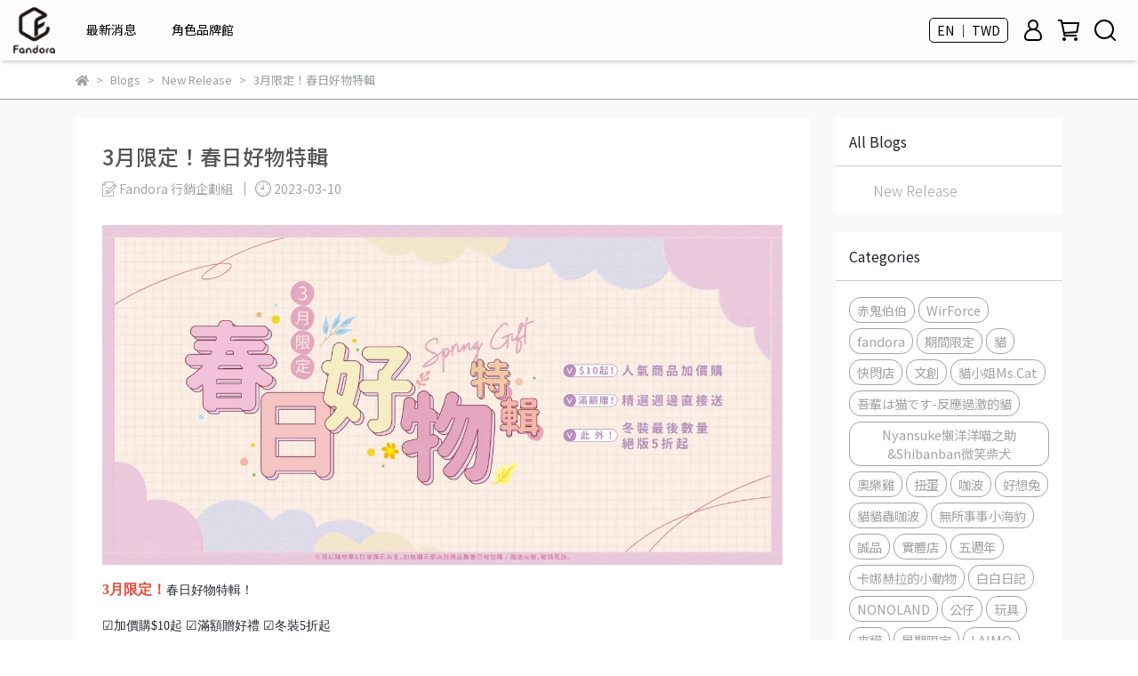

--- FILE ---
content_type: text/html; charset=utf-8
request_url: https://www.fandorashop.com/en/blogs/news/120754
body_size: 37437
content:
<!DOCTYPE html>
<html lang="en" style="height:100%;">
  <head>
      <script>
        window.dataLayer = window.dataLayer || [];
      </script>
    <!-- Google Tag Manager -->
            <script>(function(w,d,s,l,i){w[l]=w[l]||[];w[l].push({'gtm.start':
            new Date().getTime(),event:'gtm.js'});var f=d.getElementsByTagName(s)[0],
            j=d.createElement(s),dl=l!='dataLayer'?'&l='+l:'';j.async=true;j.src=
            'https://www.googletagmanager.com/gtm.js?id='+i+dl;f.parentNode.insertBefore(j,f);
            })(window,document,'script','dataLayer','GTM-WJJ2FXS');</script>
          <script>var google_tag_manager_id = 'GTM-WJJ2FXS';</script>
<!-- End Google Tag Manager -->
      <!-- CYBERBIZ Google Tag Manager -->
      <script>(function(w,d,s,l,i){w[l]=w[l]||[];w[l].push({'gtm.start':
      new Date().getTime(),event:'gtm.js'});var f=d.getElementsByTagName(s)[0],
      j=d.createElement(s),dl=l!='dataLayer'?'&l='+l:'';j.async=true;j.src=
      'https://www.googletagmanager.com/gtm.js?id='+i+dl;f.parentNode.insertBefore(j,f);
      })(window,document,'script','cyb','GTM-TXD9LVJ');</script>
      <!-- End CYBERBIZ Google Tag Manager -->
    
      <script>
        function getUserFromCookie(){
          if(localStorage.customer && localStorage.customer != '{"notLogin":true}'){
            return JSON.parse(localStorage.customer).id;
          }else{
            return "";
          }
        }
        cyb = [{
          'shop': "15409-Fandora Shop",
          'shop_plan': "enterprise",
          'userId': getUserFromCookie()
        }];
      </script>
    
      <!-- CYBERBIZ Google Tag Manager -->
      <script>(function(w,d,s,l,i){w[l]=w[l]||[];w[l].push({'gtm.start':
      new Date().getTime(),event:'gtm.js'});var f=d.getElementsByTagName(s)[0],
      j=d.createElement(s),dl=l!='dataLayer'?'&l='+l:'';j.async=true;j.src=
      'https://www.googletagmanager.com/gtm.js?id='+i+dl;f.parentNode.insertBefore(j,f);
      })(window,document,'script','cyb','GTM-P7528MQ');</script>
      <!-- End CYBERBIZ Google Tag Manager -->
    
    <meta charset="utf-8">
<meta http-equiv="X-UA-Compatible" content="IE=edge">
<meta name="viewport" content="width=device-width, initial-scale=1">
<link rel="icon" href="//cdn-next.cybassets.com//cdn-next.cybassets.com/media/W1siZiIsIjE1NDA5L2F0dGFjaGVkX3Bob3Rvcy8xNzA0NDMwMDc3XzQ4LjQ4LmpwZy5qcGVnIl1d.jpeg?convert=false&sha=2ba4832d97af450a">
<link rel="apple-touch-icon" href="//cdn-next.cybassets.com//cdn-next.cybassets.com/media/W1siZiIsIjE1NDA5L2F0dGFjaGVkX3Bob3Rvcy8xNzA0NDMwMDc3XzQ4LjQ4LmpwZy5qcGVnIl1d.jpeg?convert=false&sha=2ba4832d97af450a">

<meta property="og:site_name" content="Fandora Shop" />

<!-- og tag -->


<!-- og image -->

  
  <meta property="og:image" content="https://cdn-next.cybassets.com/media/W1siZiIsIjE1NDA5L2F0dGFjaGVkX3Bob3Rvcy8xNzA0NDMwMTY1XzMwMC4zMDAuanBnLmpwZWciXV0.jpeg?sha=a92daea21c235763" />
  


<title>
  
    3月限定！春日好物特輯 Fandora Shop
  
</title>



<script src='//cdn-next.cybassets.com/frontend/shop/useSettingsData-6b080b92dc037968.js' type='text/javascript'></script>



  <script>
    window.setSettingsData({"draggable_sections":{"404":[],"index":["1699254776557_0","1701331084076_7","_index_4_blocks","1698305484026_2","1698305547369_2","_index_8_blocks","_index_8_blocks_2","1758856223003_2","1716194978535_2","1724809444705_2","1698296099376_1","1701228014165_4"],"product":["product_info","product_description","board_comments","related_products"],"combo_product":["combo_product_info","combo_product_desc","board_comments"],"collection":[],"category":[],"blog":[],"article":[],"cart":[],"contact":[],"express_delivery":[],"search":[]},"sections":{"navbar":{"type":"navbar","visible":true,"settings":{"navbar_image_logo_url":"//cdn-next.cybassets.com/media/[base64].png?sha=023d3a518a149356","navbar_image_logo_tablet_url":"//cdn-next.cybassets.com/media/W1siZiIsIjE1NDA5L2F0dGFjaGVkX3Bob3Rvcy8xNzA0NDMwMTY1XzMwMC4zMDAuanBnLmpwZWciXV0.jpeg?sha=a92daea21c235763","navbar_image_logo_mobile_url":"//cdn-next.cybassets.com/media/W1siZiIsIjE1NDA5L2F0dGFjaGVkX3Bob3Rvcy8xNzAxNzYyNTc5X0xPR09f6buR6ImyLeapq-W8jyAoNCkucG5nLnBuZyJdXQ.png?sha=a00a0dad78a7bc57","main_nav":"main-menu","slider_primary_linklist":"main-menu","slider_primary_linklist_set_open":false,"nav_show_three_dimension":true,"search_enabled":true,"display_only_index":false,"dict_header_banner_image_url":"","dict_header_banner_image_tablet_url":"","dict_header_banner_image_mobile_url":"","dict_header_banner_link":"https://www.fandorashop.com/zh-TW/collections/youtuber","display_count_down":true,"navbar_display_style":"rowNav","navbar_background_transparent":true,"header_banner_start":"2025-07-30T00:00:00+08:00","header_banner_end":"2025-08-12T00:00:00+08:00","timer_text_color":"#fff29c","timer_bg_color":"#3b3b3b","menu_display_style":"three_dimension_menu","header_logo_image_alt":"","display_banner_type":"textBanner","header_banner_simple_text_size":"12","header_banner_simple_text_color":"#ffffff","header_banner_simple_bg":"#3b3b3b","link_menu_enabled":false,"link_menu":"undefined","header_banner_image_alt":"","header_banner_simple_text":"〈老高與小茉〉全新T恤預購倒數 只到8/11","logo_height":"","mobile_logo_position":"left"},"custom_name":"導覽列"},"footer":{"type":"footer","visible":true,"settings":{"footer_link":"footer","display_facebook":true,"shop_facebook":"https://www.facebook.com/fandorashop","display_instagram":true,"shop_instagram":"https://www.instagram.com/fandorashop/?utm_source=ig_web_button_share_sheet","display_line":true,"shop_line":"https://lin.ee/EvAusjU","display_youtube":false,"shop_youtube":"https://www.youtube.com/","footer_link_arrangement":"display_y"},"block_order":["1701145811102_0","default_link_list","default_contact_info","1715154415058_2"],"blocks":{"default_link_list":{"type":"link_list_setting","custom_name":"選單-關於我們","thumbnail":"list","draggable":true,"visible":true,"settings":{"dict_link_list_block_title":"About Us","footer_link":"footer"}},"default_contact_info":{"type":"contact_info_setting","custom_name":"聯絡資訊","thumbnail":"contactInfo","draggable":true,"visible":true,"settings":{"contact_info_block_title":"聯絡資訊","display_phone":false,"dict_phone_number":"0912345678","display_fax_number":false,"dict_shop_fax_number":"0222345678","display_shop_email":true,"dict_shop_email":"service@fandora.co","display_shop_address":false,"dict_shop_address":"Shop Address","display_office_time":true,"dict_shop_office_time":"10:00-17:00","dict_contact_info_block_title":"Contact info"}},"1701145811102_0":{"type":"link_list_setting","custom_name":"選單-類別搜尋","visible":true,"settings":{"dict_link_list_block_title":"類別搜尋","footer_link":"類別搜尋"}},"1715154415058_2":{"type":"rich_text_editor_setting","custom_name":"自訂文字","visible":true,"settings":{"dict_rich_text_title":"補完計畫股份有限公司","dict_rich_text_content":"\u003cp\u003e\u003c/p\u003e\n"}}},"custom_name":"頁腳"},"_index_product_banner":{"type":"_index_product_banner","visible":false,"settings":{"dict_link":"","dict_image_url":"/theme_src/i18n_walker/default_img/index_product_banner.png","dict_tablet_image_url":"/theme_src/i18n_walker/default_img/index_product_banner_tablet.png","dict_mobile_image_url":"/theme_src/i18n_walker/default_img/index_product_banner_mobile.png","display_cta_btn":false,"cta_btn_display_style":"bottomPosition","cta_btn_text":"SHOP NOW","cta_btn_bg_color":"#ffffff","cta_btn_text_color":"#673131","margin_x":"0","margin_bottom":"15","mobile_margin_x":"0","mobile_margin_bottom":"15"},"custom_name":"橫幅廣告"},"_index_8_blocks":{"type":"_index_8_blocks","visible":true,"settings":{"dict_title":"米薩小姐 × 量子訊息工作室","collection_handle":"米薩小姐","limit":"8","margin_x":"30","margin_bottom":"50","mobile_margin_x":"30","mobile_margin_bottom":"50","product_display":"displayPartial","product_arrangement":"2","product_alignment":"leftPosition","product_text_align":"center","product_column_for_pc":"4","product_column_for_mobile":"2","product_card_hover_effect":"button"},"custom_name":"商品分類-米薩"},"_index_4_blocks":{"type":"_index_4_blocks","visible":true,"blocks":{"display_index_4_block_1":{"type":"image","visible":true,"settings":{"title":"","dict_link":"https://www.fandorashop.com/zh-TW/blogs/news/monsterhunterwilds","dict_image_url":"//cdn-next.cybassets.com/media/W1siZiIsIjE1NDA5L2F0dGFjaGVkX3Bob3Rvcy8xNzY4ODgyMjE5X-mWi-izoy3pg6jokL3moLwuanBnLmpwZWciXV0.jpeg?sha=8a13e957f725f024","dict_tablet_image_url":"//cdn-next.cybassets.com/media/W1siZiIsIjE1NDA5L2F0dGFjaGVkX3Bob3Rvcy8xNzY4ODgyMjE5X-mWi-izoy3pg6jokL3moLwuanBnLmpwZWciXV0.jpeg?sha=8a13e957f725f024","dict_mobile_image_url":"//cdn-next.cybassets.com/media/W1siZiIsIjE1NDA5L2F0dGFjaGVkX3Bob3Rvcy8xNzY4ODgyMjE5X-mWi-izoy3pg6jokL3moLwuanBnLmpwZWciXV0.jpeg?sha=8a13e957f725f024","block_propotion":"33.3","dict_image_description":""},"custom_name":"魔物獵人開賣"},"display_index_4_block_2":{"type":"image","custom_name":"創作者專屬週邊商品","visible":true,"settings":{"dict_image_url":"//cdn.cybassets.com/media/W1siZiIsIjE1NDA5L2F0dGFjaGVkX3Bob3Rvcy8xNzU1NzY0ODEwX1lU5bCI5Y2AIOWumOe2sumDqOiQveagvC1taW4uanBnLmpwZWciXV0.jpeg?sha=22eac1bfdb66ba36","dict_tablet_image_url":"//cdn.cybassets.com/media/W1siZiIsIjE1NDA5L2F0dGFjaGVkX3Bob3Rvcy8xNzU1NzY0ODEwX1lU5bCI5Y2AIOWumOe2sumDqOiQveagvC1taW4uanBnLmpwZWciXV0.jpeg?sha=22eac1bfdb66ba36","dict_mobile_image_url":"//cdn.cybassets.com/media/W1siZiIsIjE1NDA5L2F0dGFjaGVkX3Bob3Rvcy8xNzU1NzY0ODEwX1lU5bCI5Y2AIOWumOe2sumDqOiQveagvC1taW4uanBnLmpwZWciXV0.jpeg?sha=22eac1bfdb66ba36","dict_link":"https://www.fandorashop.com/zh-TW/collections/youtuber","block_propotion":"33.3","dict_image_description":""}},"display_index_4_block_3":{"type":"image","custom_name":"創作者平台","visible":true,"settings":{"dict_image_url":"//cdn.cybassets.com/media/W1siZiIsIjE1NDA5L2F0dGFjaGVkX3Bob3Rvcy8xNzQ3ODgxMzM2X1BPROWJteS9nOiAheW5s-WPsC3lrpjntrLpg6jokL3moLwtbWluLmpwZy5qcGVnIl1d.jpeg?sha=49fb9f5a08f60210","dict_tablet_image_url":"//cdn.cybassets.com/media/W1siZiIsIjE1NDA5L2F0dGFjaGVkX3Bob3Rvcy8xNzQ3ODgxMzM2X1BPROWJteS9nOiAheW5s-WPsC3lrpjntrLpg6jokL3moLwtbWluLmpwZy5qcGVnIl1d.jpeg?sha=49fb9f5a08f60210","dict_mobile_image_url":"//cdn.cybassets.com/media/W1siZiIsIjE1NDA5L2F0dGFjaGVkX3Bob3Rvcy8xNzQ3ODgxMzM2X1BPROWJteS9nOiAheW5s-WPsC3lrpjntrLpg6jokL3moLwtbWluLmpwZy5qcGVnIl1d.jpeg?sha=49fb9f5a08f60210","dict_link":"https://www.fandorashop.com/zh-TW/pages/fandora%E5%89%B5%E4%BD%9C%E8%80%85%E5%91%A8%E9%82%8A%E5%95%86%E5%93%81%E5%B9%B3%E5%8F%B0","block_propotion":"33.3","dict_image_description":""}},"1701143332828_0":{"type":"image","custom_name":"圖片","visible":true,"settings":{"dict_image_url":"/theme_src/i18n_shoestore/default_img/index_4_blocks_1.jpg","dict_tablet_image_url":"","dict_mobile_image_url":"","dict_link":""}},"1703744058865_0":{"type":"image","custom_name":"WirForce","visible":true,"settings":{"dict_image_url":"//cdn-next.cybassets.com/media/W1siZiIsIjE1NDA5L2F0dGFjaGVkX3Bob3Rvcy8xNzU4MTY0MTIzX1dpckZvcmNlXzIwMjXplovos6Nf5a6Y57ayLemDqOiQveagvC1taW4ucG5nLnBuZyJdXQ.png?sha=cec7308854e97be3","dict_tablet_image_url":"//cdn-next.cybassets.com/media/W1siZiIsIjE1NDA5L2F0dGFjaGVkX3Bob3Rvcy8xNzU4MTY0MTIzX1dpckZvcmNlXzIwMjXplovos6Nf5a6Y57ayLemDqOiQveagvC1taW4ucG5nLnBuZyJdXQ.png?sha=cec7308854e97be3","dict_mobile_image_url":"//cdn-next.cybassets.com/media/W1siZiIsIjE1NDA5L2F0dGFjaGVkX3Bob3Rvcy8xNzU4MTY0MTIzX1dpckZvcmNlXzIwMjXplovos6Nf5a6Y57ayLemDqOiQveagvC1taW4ucG5nLnBuZyJdXQ.png?sha=cec7308854e97be3","dict_link":"/pages/wirforce2025","block_propotion":"33.3","dict_image_description":""}},"1705374393593_0":{"type":"image","custom_name":"rosie","visible":true,"settings":{"dict_image_url":"//cdn-next.cybassets.com/media/W1siZiIsIjE1NDA5L2F0dGFjaGVkX3Bob3Rvcy8xNzU4MTY5OTUwX3Jvc2llIOW7o-WRiuWcli3pg6jokL3moLwtbWluLmpwZy5qcGVnIl1d.jpeg?sha=b46571dca55c4af7","dict_tablet_image_url":"//cdn-next.cybassets.com/media/W1siZiIsIjE1NDA5L2F0dGFjaGVkX3Bob3Rvcy8xNzU4MTY5OTUwX3Jvc2llIOW7o-WRiuWcli3pg6jokL3moLwtbWluLmpwZy5qcGVnIl1d.jpeg?sha=b46571dca55c4af7","dict_mobile_image_url":"//cdn-next.cybassets.com/media/W1siZiIsIjE1NDA5L2F0dGFjaGVkX3Bob3Rvcy8xNzU4MTY5OTUwX3Jvc2llIOW7o-WRiuWcli3pg6jokL3moLwtbWluLmpwZy5qcGVnIl1d.jpeg?sha=b46571dca55c4af7","dict_link":"/collections/rosie","block_propotion":"33","dict_image_description":""}},"1706856727381_0":{"type":"image","custom_name":"傳說對決","visible":true,"settings":{"dict_image_url":"//cdn-next.cybassets.com/media/W1siZiIsIjE1NDA5L2F0dGFjaGVkX3Bob3Rvcy8xNzI5ODQwNTg4X-WCs-iqquWwjeaxul_pg6jokL3moLwt5a6Y57ay6YOo6JC95qC8LW1pbi5qcGcuanBlZyJdXQ.jpeg?sha=cf63dcce85103e47","dict_tablet_image_url":"//cdn-next.cybassets.com/media/W1siZiIsIjE1NDA5L2F0dGFjaGVkX3Bob3Rvcy8xNzI5ODQwNTg4X-WCs-iqquWwjeaxul_pg6jokL3moLwt5a6Y57ay6YOo6JC95qC8LW1pbi5qcGcuanBlZyJdXQ.jpeg?sha=cf63dcce85103e47","dict_mobile_image_url":"//cdn-next.cybassets.com/media/W1siZiIsIjE1NDA5L2F0dGFjaGVkX3Bob3Rvcy8xNzI5ODQwNTg4X-WCs-iqquWwjeaxul_pg6jokL3moLwt5a6Y57ay6YOo6JC95qC8LW1pbi5qcGcuanBlZyJdXQ.jpeg?sha=cf63dcce85103e47","dict_link":"/pages/arenaofvalor","block_propotion":"33","dict_image_description":""}}},"block_order":["display_index_4_block_3","display_index_4_block_2","display_index_4_block_1","1703744058865_0","1706856727381_0","1705374393593_0"],"custom_name":"主打商品文章","settings":{"margin_x":"30","margin_bottom":"50","mobile_margin_x":"30","mobile_margin_bottom":"50","mobile_columns":1,"margin_block":"30","mobile_margin_block":"5"}},"_index_8_blocks_2":{"type":"_index_8_blocks","custom_name":"商品分類-咖波","visible":true,"settings":{"dict_title":"貓貓蟲咖波","collection_handle":"貓貓蟲咖波","limit":"8","margin_x":"30","margin_bottom":"50","mobile_margin_x":"30","mobile_margin_bottom":"50","product_display":"displayPartial","product_arrangement":"2","product_alignment":"leftPosition","product_text_align":"center","product_column_for_pc":"4","product_column_for_mobile":"2","product_card_hover_effect":"button"},"blocks":{},"block_order":[]},"_index_product_banner_2":{"type":"_index_product_banner","custom_name":"橫幅廣告","visible":true,"settings":{"dict_image_url":"/theme_src/i18n_walker/default_img/index_product_banner_2.png","dict_tablet_image_url":"/theme_src/i18n_walker/default_img/index_product_banner_2_tablet.png","dict_mobile_image_url":"/theme_src/i18n_walker/default_img/index_product_banner_2_mobile.png","dict_link":"","display_cta_btn":true,"cta_btn_display_style":"bottomPosition","cta_btn_text":"Shop Mens →","cta_btn_bg_color":"#ffffff","cta_btn_text_color":"#673131","margin_x":"120","margin_bottom":"32","mobile_margin_x":"0","mobile_margin_bottom":"40"},"blocks":{},"block_order":[]},"_index_product_banner_3":{"type":"_index_product_banner","custom_name":"橫幅廣告","visible":true,"settings":{"dict_image_url":"/theme_src/i18n_walker/default_img/index_product_banner_3.png","dict_tablet_image_url":"/theme_src/i18n_walker/default_img/index_product_banner_3_tablet.png","dict_mobile_image_url":"/theme_src/i18n_walker/default_img/index_product_banner_3_mobile.png","dict_link":"","display_cta_btn":true,"cta_btn_display_style":"bottomPosition","cta_btn_text":"Shop Womens →","cta_btn_bg_color":"#ffffff","cta_btn_text_color":"#673131","margin_x":"120","margin_bottom":"32","mobile_margin_x":"0","mobile_margin_bottom":"40"},"blocks":{},"block_order":[]},"express_delivery_index_4_blocks":{"type":"_index_4_blocks","visible":false,"blocks":{"express_delivery_display_index_4_block_1":{"type":"image","visible":true,"settings":{"title":"","dict_link":"","dict_image_url":"/theme_src/i18n_walker/default_img/index_4_blocks_1.png","dict_tablet_image_url":"","dict_mobile_image_url":""}}},"block_order":["express_delivery_display_index_4_block_1"]},"custom_text":{"type":"custom_text","visible":true,"settings":{}},"blog":{"type":"blog","visible":true,"settings":{"article_limit_in_blog_page":"6"}},"article":{"type":"article","visible":true,"settings":{"display_blog_menu":true,"dict_blog_tags_title":"Categories","blog_latest_post_limit":"2"}},"category":{"type":"category","visible":true,"settings":{"category_sidebar_set_open":false,"category_product_block_limit":"4","category_product_swiper_item_limit":"6","category_product_item_limit":"18"}},"shop_setting":{"type":"shop_setting","visible":true,"settings":{"favicon_image_url":"//cdn-next.cybassets.com/media/W1siZiIsIjE1NDA5L2F0dGFjaGVkX3Bob3Rvcy8xNzA0NDMwMDc3XzQ4LjQ4LmpwZy5qcGVnIl1d.jpeg?sha=2ba4832d97af450a","og_image_url":"//cdn-next.cybassets.com/media/W1siZiIsIjE1NDA5L2F0dGFjaGVkX3Bob3Rvcy8xNzA0NDMwMTY1XzMwMC4zMDAuanBnLmpwZWciXV0.jpeg?sha=a92daea21c235763","shop_title":"全台最大角色週邊商品","shop_description":"期待、多元、無限可能性！ 讓每位粉絲都能獲得更豐富的購物， 感受挑選商品時的樂趣，同時將此樂趣成為日常的一部分。","shop_keywords":"fandora,fandorashop,週邊,ㄇㄚˊ幾,貓貓蟲咖波,好想兔,無所事事小海豹,卡娜赫拉的小動物,貼圖,角色IP"},"custom_name":"全站設定"},"color_settings":{"type":"color_settings","visible":true,"settings":{"button_color":"#0f131c","button_text_color":"#ffffff","accent_color":"#00A3C5","heading_color":"#0f131c","text_color":"#9A9EA2","price_color":"#0f131c","discount_price_color":"#0f131c","theme_bg_color":"#ffffff","product_border_color":"#9a9ea2","nav_logo_bg_color":"#fcfcfc","nav_menu_bg_color":"#ffffff","nav_menu_text_color":"#000000","nav_menu_icon_color":"#000000","footer_bg_color":"#ffffff","footer_text_color":"#9a9ea2","checkout_button_color":"#535353","checkout_accent_color":"#00acd2","tips_text_color":"#0C5460"},"custom_name":"顏色設定"},"popup":{"type":"popup","visible":true,"blocks":{"popup_block_1":{"type":"image","visible":false,"settings":{"dict_image_url":"//cdn.cybassets.com/media/W1siZiIsIjE1NDA5L2F0dGFjaGVkX3Bob3Rvcy8xNzQ4OTY1NDI1X-iAgemrmOazleiAgeeOi-WFrOS7lOWAkuaVuC1CTl8xOTIweDkwMC5qcGcuanBlZyJdXQ.jpeg?sha=05790d8a7d7337f4","icon_size":"middle","dict_tablet_image_url":"//cdn.cybassets.com/media/W1siZiIsIjE1NDA5L2F0dGFjaGVkX3Bob3Rvcy8xNzQ4OTY1MzUzXzI1MDUyNi1qYW5ldC3ogIHpq5jms5XogIHnjovlhazku5TlgJLmlbjlu6PlkYotbWluXzEwMDB4MTAwMC0wMi5qcGcuanBlZyJdXQ.jpeg?sha=cc993662029f46dc","dict_mobile_image_url":"//cdn.cybassets.com/media/W1siZiIsIjE1NDA5L2F0dGFjaGVkX3Bob3Rvcy8xNzQ4OTY1MzUzXzI1MDUyNi1qYW5ldC3ogIHpq5jms5XogIHnjovlhazku5TlgJLmlbjlu6PlkYotbWluXzEwMDB4MTAwMC0wMi5qcGcuanBlZyJdXQ.jpeg?sha=cc993662029f46dc","dict_icon_image_url":"//cdn.cybassets.com/media/W1siZiIsIjE1NDA5L2F0dGFjaGVkX3Bob3Rvcy8xNzQ4OTY1MzUzXzI1MDUyNi1qYW5ldC3ogIHpq5jms5XogIHnjovlhazku5TlgJLmlbjlu6PlkYotbWluXzEwMDB4MTAwMC0wMi5qcGcuanBlZyJdXQ.jpeg?sha=cc993662029f46dc","dict_link":"/collections/五歲抬頭","link_open_in_new_tab":true},"custom_name":"圖片"}},"block_order":["popup_block_1"],"settings":{},"custom_name":"彈窗廣告"},"product_info":{"type":"product_info","visible":true,"settings":{"display_product_sku":false,"dict_vip_custom_price_text":"","dict_vip_custom_price_href":""},"custom_name":"基本設定"},"product_description":{"type":"product_description","visible":true,"custom_name":"商品介紹"},"board_comments":{"type":"board_comments","visible":true,"settings":{},"custom_name":"商品評論","thumbnail":"list","draggable":false},"related_products":{"type":"related_products","visible":true,"settings":{"display_related_cols":false,"use_custom_related_cols":true,"dict_group_related_cols_related_product":"Related Products","related_products_limit":"4"},"custom_name":"相關商品"},"combo_product_info":{"type":"combo_product_info","visible":true,"settings":{}},"combo_product_desc":{"type":"combo_product_desc","visible":true,"settings":{}},"contact":{"type":"contact","visible":true,"settings":{"show_google_map":true,"show_google_map_iframe":"\u003ciframe src=\"https://www.google.com/maps/embed?pb=!1m18!1m12!1m3!1d3613.6479170127777!2d121.56760821400371!3d25.07991984260527!2m3!1f0!2f0!3f0!3m2!1i1024!2i768!4f13.1!3m3!1m2!1s0x3442ac6fbd841bbd%3A0x64e16bcf25e3da31!2zMTE05Y-w5YyX5biC5YWn5rmW5Y2A55Ge5YWJ6LevNTEz5be3MzDomZ8!5e0!3m2!1szh-TW!2stw!4v1485156761267\" width=\"600\" height=\"450\" frameborder=\"0\" style=\"border:0\" allowfullscreen\u003e\u003c/iframe\u003e"}},"collection":{"type":"collection","visible":true,"settings":{"collection_sidebar":"main-menu","collection_sidebar_set_open":false,"collection_pagination_limit":"24","is_infinite_scroll":false},"custom_name":"商品分類設定"},"404":{"type":"404","visible":true,"settings":{"image_url":"/theme_src/i18n_walker/default_img/404_img.png"}},"blogs_all":{"type":"blogs_all","visible":true,"settings":{}},"bundle_discounts":{"type":"bundle_discounts","visible":true,"settings":{}},"cart":{"type":"cart","visible":true,"settings":{}},"cart_empty":{"type":"cart_empty","visible":true,"settings":{}},"page":{"type":"page","visible":true,"settings":{}},"search":{"type":"search","visible":true,"settings":{"search_link_list":"main-menu"}},"customers/account":{"type":"customers/account","visible":true,"settings":{}},"customers/account_edit":{"type":"customers/account_edit","visible":true,"settings":{}},"customers/activate_account":{"type":"customers/activate_account","visible":true,"settings":{}},"customers/addresses":{"type":"customers/addresses","visible":true,"settings":{}},"customers/bonus_points":{"type":"customers/bonus_points","visible":true,"settings":{}},"customers/cancel":{"type":"customers/cancel","visible":true,"settings":{}},"customers/coupons":{"type":"customers/coupons","visible":true,"settings":{}},"customers/forgot_password":{"type":"customers/forgot_password","visible":true,"settings":{}},"customers/login":{"type":"customers/login","visible":true,"settings":{}},"customers/message":{"type":"customers/message","visible":true,"settings":{}},"customers/messages":{"type":"customers/messages","visible":true,"settings":{}},"customers/modify_password":{"type":"customers/modify_password","visible":true,"settings":{}},"customers/order":{"type":"customers/order","visible":true,"settings":{}},"customers/orders":{"type":"customers/orders","visible":true,"settings":{}},"customers/periodic_order":{"type":"customers/periodic_order","visible":true,"settings":{}},"customers/periodic_orders":{"type":"customers/periodic_orders","visible":true,"settings":{}},"customers/other_valid_orders":{"type":"customers/other_valid_orders","visible":true,"settings":{}},"customers/register":{"type":"customers/register","visible":true,"settings":{}},"customers/reset_password":{"type":"customers/reset_password","visible":true,"settings":{}},"customers/return":{"type":"customers/return","visible":true,"settings":{}},"customers/tracking_items":{"type":"customers/tracking_items","visible":true,"settings":{}},"express_delivery-navbar":{"type":"express_delivery-navbar","visible":true,"settings":{}},"express_delivery-content":{"type":"express_delivery-content","visible":true,"settings":{}},"1698296099376_1":{"type":"_index_product_banner","custom_name":"角色館","visible":true,"settings":{"dict_image_url":"//cdn-next.cybassets.com/media/W1siZiIsIjE1NDA5L2F0dGFjaGVkX3Bob3Rvcy8xNzY3NjY0NzEwX-WumOe2si3op5LoibLppKhCTi1taW5fMTkyMC5qcGcuanBlZyJdXQ.jpeg?sha=083885c8e3b3b14d","dict_tablet_image_url":"//cdn-next.cybassets.com/media/W1siZiIsIjE1NDA5L2F0dGFjaGVkX3Bob3Rvcy8xNzY3NjY0NzI2X-WumOe2si3op5LoibLppKhCTi1taW5fOTYwLmpwZy5qcGVnIl1d.jpeg?sha=6d2696658b91420b","dict_mobile_image_url":"//cdn-next.cybassets.com/media/W1siZiIsIjE1NDA5L2F0dGFjaGVkX3Bob3Rvcy8xNzY3NjY0ODk2X-WumOe2si3op5LoibLppKhCTi1taW5fNDgwLmpwZy5qcGVnIl1d.jpeg?sha=c2942920f7d59b3d","dict_link":"https://www.fandorashop.com/zh-TW/pages/%E5%95%86%E5%93%81%E9%A4%A8","cta_btn_display_style":"topPosition","cta_btn_bg_color":"#000000","cta_btn_text_color":"#ffffff","margin_x":"30","margin_bottom":"50","mobile_margin_x":"30","mobile_margin_bottom":"50"}},"1698302033868_3":{"type":"_index_4_blogs","custom_name":"頁籤（商品文章）","visible":true,"settings":{"dict_title":"","margin_x":"0","margin_bottom":"50","mobile_margin_x":"0","mobile_margin_bottom":"50"},"blocks":{"1698302033877_0":{"type":"blog","custom_name":"部落格","visible":true,"settings":{"blog_handle":"news"}}},"block_order":["1698302033877_0"]},"1698302144685_4":{"type":"_index_4_blocks","custom_name":"類別搜尋","visible":true,"settings":{"margin_x":"0","margin_bottom":"50","margin_block":"30","mobile_margin_x":"0","mobile_margin_bottom":"50","mobile_columns":1,"mobile_margin_block":"30"},"blocks":{"1698302144693_0":{"type":"image","custom_name":"類別-服飾類","visible":true,"settings":{"dict_image_url":"//cdn-next.cybassets.com/media/W1siZiIsIjE1NDA5L2F0dGFjaGVkX3Bob3Rvcy8xNjk4OTA4MzY1X-acjemjvumhni7pm7vohabniYguMTU1eDUyLmpwZy5qcGVnIl1d.jpeg?sha=451175556de69d87","dict_tablet_image_url":"//cdn-next.cybassets.com/media/W1siZiIsIjE1NDA5L2F0dGFjaGVkX3Bob3Rvcy8xNjk4OTA4MzY1X-acjemjvumhni7pm7vohabniYguMTU1eDUyLmpwZy5qcGVnIl1d.jpeg?sha=451175556de69d87","dict_mobile_image_url":"//cdn-next.cybassets.com/media/W1siZiIsIjE1NDA5L2F0dGFjaGVkX3Bob3Rvcy8xNjk4OTA4Mzc0X-acjemjvumhni7miYvmqZ_niYguMTc4eDUyLmpwZy5qcGVnIl1d.jpeg?sha=1f00b319be26ac14","dict_link":"","block_propotion":"33"}},"1698302207047_0":{"type":"image","custom_name":"類別-配件類","visible":true,"settings":{"dict_image_url":"//cdn-next.cybassets.com/media/W1siZiIsIjE1NDA5L2F0dGFjaGVkX3Bob3Rvcy8xNjk4OTA4NDQ1X-mFjeS7tumhni7pm7vohabniYguMTU1eDUyLmpwZy5qcGVnIl1d.jpeg?sha=0a236a469a9a6174","dict_tablet_image_url":"//cdn-next.cybassets.com/media/W1siZiIsIjE1NDA5L2F0dGFjaGVkX3Bob3Rvcy8xNjk4OTA4NDQ1X-mFjeS7tumhni7pm7vohabniYguMTU1eDUyLmpwZy5qcGVnIl1d.jpeg?sha=0a236a469a9a6174","dict_mobile_image_url":"//cdn-next.cybassets.com/media/W1siZiIsIjE1NDA5L2F0dGFjaGVkX3Bob3Rvcy8xNjk4OTA4NDUyX-mFjeS7tumhni7miYvmqZ_niYguMTc4eDUyLmpwZy5qcGVnIl1d.jpeg?sha=1688869ebe916cd8","dict_link":"","block_propotion":"33"}},"1698906890777_0":{"type":"image","custom_name":"類別-帽類","visible":true,"settings":{"dict_image_url":"//cdn-next.cybassets.com/media/W1siZiIsIjE1NDA5L2F0dGFjaGVkX3Bob3Rvcy8xNjk4OTA4NDc0X-W4vemhni7pm7vohabniYguMTU1eDUyLmpwZy5qcGVnIl1d.jpeg?sha=695a4d78391ab966","dict_tablet_image_url":"//cdn-next.cybassets.com/media/W1siZiIsIjE1NDA5L2F0dGFjaGVkX3Bob3Rvcy8xNjk4OTA4NDc0X-W4vemhni7pm7vohabniYguMTU1eDUyLmpwZy5qcGVnIl1d.jpeg?sha=695a4d78391ab966","dict_mobile_image_url":"//cdn-next.cybassets.com/media/W1siZiIsIjE1NDA5L2F0dGFjaGVkX3Bob3Rvcy8xNjk4OTA4NDgyX-W4vemhni7miYvmqZ_niYguMTc4eDUyLmpwZy5qcGVnIl1d.jpeg?sha=318e64d2244aa9ca","dict_link":"","block_propotion":"33"}},"1700633608950_0":{"type":"image","custom_name":"測試用的第四張圖","visible":true,"settings":{"dict_image_url":"//cdn-next.cybassets.com/media/W1siZiIsIjE1NDA5L2F0dGFjaGVkX3Bob3Rvcy8xNjk4OTA4MzY1X-acjemjvumhni7pm7vohabniYguMTU1eDUyLmpwZy5qcGVnIl1d.jpeg?sha=451175556de69d87","dict_tablet_image_url":"//cdn-next.cybassets.com/media/W1siZiIsIjE1NDA5L2F0dGFjaGVkX3Bob3Rvcy8xNjk4OTA4MzY1X-acjemjvumhni7pm7vohabniYguMTU1eDUyLmpwZy5qcGVnIl1d.jpeg?sha=451175556de69d87","dict_mobile_image_url":"//cdn-next.cybassets.com/media/W1siZiIsIjE1NDA5L2F0dGFjaGVkX3Bob3Rvcy8xNjk4OTA4Mzc0X-acjemjvumhni7miYvmqZ_niYguMTc4eDUyLmpwZy5qcGVnIl1d.jpeg?sha=1f00b319be26ac14","dict_link":"","block_propotion":"0"}}},"block_order":["1698302144693_0","1698302207047_0","1698906890777_0","1700633608950_0"]},"1698305484026_2":{"type":"_index_8_blocks","custom_name":"商品分類-ㄇㄚˊ幾","visible":true,"settings":{"dict_title":"ㄇㄚˊ幾冬裝新上市","collection_handle":"ㄇㄚˊ幾","limit":"8","product_arrangement":"2","margin_x":"30","margin_bottom":"50","mobile_margin_x":"30","mobile_margin_bottom":"50","product_display":"displayPartial","product_alignment":"leftPosition","product_text_align":"center","product_column_for_pc":"4","product_column_for_mobile":"2","product_card_hover_effect":"button"},"blocks":{},"block_order":[]},"1698305519833_2":{"type":"_index_8_blocks","custom_name":"商品分類-無所事事小海豹","visible":true,"settings":{"dict_title":"無所事事小海豹","collection_handle":"無所事事小海豹","limit":"8","product_arrangement":"2","margin_x":"30","margin_bottom":"50","mobile_margin_x":"30","mobile_margin_bottom":"50","product_display":"displayPartial","product_alignment":"leftPosition"},"blocks":{},"block_order":[]},"1698305547369_2":{"type":"_index_8_blocks","custom_name":"商品分類-rosie","visible":true,"settings":{"dict_title":"rosie 快閃店商品 限定販售","collection_handle":"rosie","limit":"8","product_arrangement":"2","margin_x":"30","margin_bottom":"50","mobile_margin_x":"30","mobile_margin_bottom":"50","product_display":"displayPartial","product_alignment":"leftPosition","product_text_align":"center","product_column_for_pc":"4","product_column_for_mobile":"2","product_card_hover_effect":"button"},"blocks":{},"block_order":[]},"1699254776557_0":{"type":"_main_slider_custom","custom_name":"輪播素材","visible":true,"settings":{"swiper_delay":"3","margin_x":"0","margin_bottom":"50","image_number":"1","image_space":"0","mobile_margin_x":"0","mobile_margin_bottom":"50","mobile_image_number":"1","mobile_image_space":"8","transition_speed":"0.3"},"blocks":{"1699254776562_0":{"type":"image","custom_name":"純照片","visible":false,"settings":{"dict_image_url":"/theme_src/i18n_shoestore/default_img/index_4_blocks_1.jpg","dict_tablet_image_url":"//cdn-next.cybassets.com/media/W1siZiIsIjE1NDA5L2F0dGFjaGVkX3Bob3Rvcy8xNjk4Mjg5NTU3Xzk2MC5qcGcuanBlZyJdXQ.jpeg?sha=a7f52c9e0598946f","dict_mobile_image_url":"//cdn-next.cybassets.com/media/W1siZiIsIjE1NDA5L2F0dGFjaGVkX3Bob3Rvcy8xNjk4Mjg5NTY0XzQ4MC5qcGcuanBlZyJdXQ.jpeg?sha=e2772d428be3fa4b","dict_link":""}},"1699255141646_0":{"type":"image","custom_name":"咖波新POD","visible":true,"settings":{"dict_image_url":"//cdn-next.cybassets.com/media/W1siZiIsIjE1NDA5L2F0dGFjaGVkX3Bob3Rvcy8xNjk5MzMwODY4X-WSluazoi3mlrDoppboprrlnJZCTl8xOTIweDkwMC5qcGcuanBlZyJdXQ.jpeg?sha=048b378edb36e9ac","dict_tablet_image_url":"//cdn-next.cybassets.com/media/W1siZiIsIjE1NDA5L2F0dGFjaGVkX3Bob3Rvcy8xNjk5MjU1MTc4X-WSluazoi3mlrDoppboprrlnJZCTl85NjB4NzYwLmpwZy5qcGVnIl1d.jpeg?sha=256f272934f74ad1","dict_mobile_image_url":"//cdn-next.cybassets.com/media/W1siZiIsIjE1NDA5L2F0dGFjaGVkX3Bob3Rvcy8xNjk5MjU1MTg0X-WSluazoi3mlrDoppboprrlnJZCTl80ODB4MzcwLmpwZy5qcGVnIl1d.jpeg?sha=4e6768f2d5a663d7","dict_link":"/collections/貓貓蟲咖波"}},"1699255194134_0":{"type":"image","custom_name":"胖鯊魚鯊西米春夏新品","visible":false,"settings":{"dict_image_url":"//cdn.cybassets.com/media/W1siZiIsIjE1NDA5L2F0dGFjaGVkX3Bob3Rvcy8xNzQ0MjUwMTk4X-iDlumviumtmumviuilv-exsyDmlrDlk4FCTiAr5buj5ZGK5ZyWLW1pbl8xOTIweDkwMC5qcGcuanBlZyJdXQ.jpeg?sha=6471966c6b263dd4","dict_tablet_image_url":"//cdn.cybassets.com/media/W1siZiIsIjE1NDA5L2F0dGFjaGVkX3Bob3Rvcy8xNzQ0ODc0MjI0X-iDlumviumtmumviuilv-exsyDmlrDlk4FCTiAr5buj5ZGK5ZyWLW1pbl8xMDAweDEwMDAgIC5qcGcuanBlZyJdXQ.jpeg?sha=c5fbe6cf8ae4e186","dict_mobile_image_url":"//cdn.cybassets.com/media/W1siZiIsIjE1NDA5L2F0dGFjaGVkX3Bob3Rvcy8xNzQ0ODc0MjI0X-iDlumviumtmumviuilv-exsyDmlrDlk4FCTiAr5buj5ZGK5ZyWLW1pbl8xMDAweDEwMDAgIC5qcGcuanBlZyJdXQ.jpeg?sha=c5fbe6cf8ae4e186","dict_link":"/collections/鯊西米","slide_contents_display":"left","slide_btn_link":"","slide_title_color":"#000000","slide_content_color":"#000000","slide_btn_bg_color":"#000000","slide_btn_text_color":"#ffffff","dict_slide_btn_link":""}},"1699255237302_0":{"type":"image","custom_name":"ㄇㄚˊ幾夏日POD","visible":true,"settings":{"dict_image_url":"//cdn-next.cybassets.com/media/W1siZiIsIjE1NDA5L2F0dGFjaGVkX3Bob3Rvcy8xNjk5MzMwOTA2X-OEh-OEmsuK5bm-5pawUE9ELeaWsOimluimukJOXzE5MjB4OTAwLmpwZy5qcGVnIl1d.jpeg?sha=d8336150d8c9aa24","dict_tablet_image_url":"//cdn-next.cybassets.com/media/W1siZiIsIjE1NDA5L2F0dGFjaGVkX3Bob3Rvcy8xNjk5MjU1MzAxX-OEh-OEmsuK5bm-5pawUE9ELeaWsOimluimukJOXzk2MHg3NjAuanBnLmpwZWciXV0.jpeg?sha=1d16ee89772d6313","dict_mobile_image_url":"//cdn-next.cybassets.com/media/W1siZiIsIjE1NDA5L2F0dGFjaGVkX3Bob3Rvcy8xNjk5MjU1MzA4X-OEh-OEmsuK5bm-5pawUE9ELeaWsOimluimukJOXzQ4MHgzNzAuanBnLmpwZWciXV0.jpeg?sha=86c0059bf7bdf4a1","dict_link":""}},"1704784631221_0":{"type":"image","custom_name":"麻幾夜燈","visible":false,"settings":{"dict_image_url":"//cdn-next.cybassets.com/media/W1siZiIsIjE1NDA5L2F0dGFjaGVkX3Bob3Rvcy8xNzE0MzYyMzQ1X-OEh-OEmsuK5bm-5aSc54eI77yG6auu5bi2QmFubmVyLW1pbl8xOTIweDkwMC5qcGcuanBlZyJdXQ.jpeg?sha=a52704cf1d99e8c1","dict_tablet_image_url":"//cdn-next.cybassets.com/media/W1siZiIsIjE1NDA5L2F0dGFjaGVkX3Bob3Rvcy8xNzE0MzYyMzYyX-OEh-OEmsuK5bm-5aSc54eI77yG6auu5bi2QmFubmVyLW1pbl8xMDAweDEwMDAuanBnLmpwZWciXV0.jpeg?sha=2a71e349b7151802","dict_mobile_image_url":"//cdn-next.cybassets.com/media/W1siZiIsIjE1NDA5L2F0dGFjaGVkX3Bob3Rvcy8xNzE0MzYyMzYyX-OEh-OEmsuK5bm-5aSc54eI77yG6auu5bi2QmFubmVyLW1pbl8xMDAweDEwMDAuanBnLmpwZWciXV0.jpeg?sha=2a71e349b7151802","dict_link":"/pages/ㄇㄚˊ幾-居家生活風格-夜燈洗臉髮帶","slide_contents_display":"left","slide_btn_link":"","slide_title_color":"#000000","slide_content_color":"#000000","slide_btn_bg_color":"#000000","slide_btn_text_color":"#ffffff","dict_slide_btn_link":""}},"1704940638259_0":{"type":"image","custom_name":"咖波10th","visible":false,"settings":{"dict_image_url":"//cdn-next.cybassets.com/media/W1siZiIsIjE1NDA5L2F0dGFjaGVkX3Bob3Rvcy8xNzE4Nzg5NTIwXzA1Mjnnm6Pkv64t5ZKW5rOiXzEw6YCx5bm05qqU5pyfX-WumOe2skJOLW1pbl8xOTIweDkwMC5qcGcuanBlZyJdXQ.jpeg?sha=673b3a70a25daa53","dict_tablet_image_url":"//cdn-next.cybassets.com/media/W1siZiIsIjE1NDA5L2F0dGFjaGVkX3Bob3Rvcy8xNzE4Nzg5NTI4XzA1Mjnnm6Pkv64t5ZKW5rOiXzEw6YCx5bm05qqU5pyfX-WumOe2skJOLW1pbl85MDB4NzYwLmpwZy5qcGVnIl1d.jpeg?sha=5b28898f92ddc112","dict_mobile_image_url":"//cdn-next.cybassets.com/media/W1siZiIsIjE1NDA5L2F0dGFjaGVkX3Bob3Rvcy8xNzE4Nzg5NTMzXzA1Mjnnm6Pkv64t5ZKW5rOiXzEw6YCx5bm05qqU5pyfX-WumOe2skJOLW1pbl80ODB4MzcwLmpwZy5qcGVnIl1d.jpeg?sha=9e2278f59c74e85e","dict_link":"/pages/capooevent10th","slide_contents_display":"left","slide_btn_link":"","slide_title_color":"#000000","slide_content_color":"#000000","slide_btn_bg_color":"#000000","slide_btn_text_color":"#ffffff","dict_slide_btn_link":""}},"1716031614791_0":{"type":"image","custom_name":"弘道","visible":false,"settings":{"dict_image_url":"//cdn-next.cybassets.com/media/W1siZiIsIjE1NDA5L2F0dGFjaGVkX3Bob3Rvcy8xNzM0Njg4NDk5X-W8mOmBk3hGYW5kb3JhXzE5MjBYOTAwLmpwZy5qcGVnIl1d.jpeg?sha=eac3c26363877b43","dict_tablet_image_url":"//cdn-next.cybassets.com/media/W1siZiIsIjE1NDA5L2F0dGFjaGVkX3Bob3Rvcy8xNzM0Njg4NTA3X-W8mOmBk3hGYW5kb3JhXzEwMDBYMTAwMC5qcGcuanBlZyJdXQ.jpeg?sha=fc1c1e89233b5534","dict_mobile_image_url":"//cdn-next.cybassets.com/media/W1siZiIsIjE1NDA5L2F0dGFjaGVkX3Bob3Rvcy8xNzM0Njg4NTA3X-W8mOmBk3hGYW5kb3JhXzEwMDBYMTAwMC5qcGcuanBlZyJdXQ.jpeg?sha=fc1c1e89233b5534","dict_link":"https://hondao.tw/news20241220e","slide_contents_display":"left","slide_btn_link":"","slide_title_color":"#000000","slide_content_color":"#000000","slide_btn_bg_color":"#000000","slide_btn_text_color":"#ffffff","dict_slide_btn_link":""}},"1721284922775_0":{"type":"image","custom_name":"咖波換季優惠","visible":true,"settings":{"dict_image_url":"//cdn-next.cybassets.com/media/W1siZiIsIjE1NDA5L2F0dGFjaGVkX3Bob3Rvcy8xNzY1MTYwMDg5X0Jhbm5lcl8xOTIwLTkwMC5qcGcuanBlZyJdXQ.jpeg?sha=787e586ce90fd851","dict_tablet_image_url":"//cdn-next.cybassets.com/media/W1siZiIsIjE1NDA5L2F0dGFjaGVkX3Bob3Rvcy8xNzY1MTYwMDk2X0Jhbm5lcl8xMDAwLTEwMDAuanBnLmpwZWciXV0.jpeg?sha=8a0de345fb10a3e8","dict_mobile_image_url":"//cdn-next.cybassets.com/media/W1siZiIsIjE1NDA5L2F0dGFjaGVkX3Bob3Rvcy8xNzY1MTYwMDk2X0Jhbm5lcl8xMDAwLTEwMDAuanBnLmpwZWciXV0.jpeg?sha=8a0de345fb10a3e8","dict_link":"/collections/貓貓蟲咖波","slide_contents_display":"left","slide_btn_link":"","slide_title_color":"#000000","slide_content_color":"#000000","slide_btn_bg_color":"#000000","slide_btn_text_color":"#ffffff","dict_slide_btn_link":""}},"1724053624879_0":{"type":"image","custom_name":"傳說對決63折起","visible":false,"settings":{"dict_image_url":"//cdn.cybassets.com/media/W1siZiIsIjE1NDA5L2F0dGFjaGVkX3Bob3Rvcy8xNzQ2MTU1NTc1X-WCs-iqquWwjeaxul9CTuWAkS0xOTIweDkwMC5qcGcuanBlZyJdXQ.jpeg?sha=60f74420e882554d","dict_tablet_image_url":"//cdn.cybassets.com/media/W1siZiIsIjE1NDA5L2F0dGFjaGVkX3Bob3Rvcy8xNzQ2MTU1NTgxX-WCs-iqquWwjeaxul9CTuWAkS0xMDAweDEwMDAuanBnLmpwZWciXV0.jpeg?sha=13fc0c67b1a1c920","dict_mobile_image_url":"//cdn.cybassets.com/media/W1siZiIsIjE1NDA5L2F0dGFjaGVkX3Bob3Rvcy8xNzQ2MTU1NTgxX-WCs-iqquWwjeaxul9CTuWAkS0xMDAweDEwMDAuanBnLmpwZWciXV0.jpeg?sha=13fc0c67b1a1c920","dict_link":"/collections/傳說對決","slide_contents_display":"left","slide_btn_link":"","slide_title_color":"#000000","slide_content_color":"#000000","slide_btn_bg_color":"#000000","slide_btn_text_color":"#ffffff","dict_slide_btn_link":""}},"1724777884092_0":{"type":"image","custom_name":"卡娜赫拉新POD","visible":false,"settings":{"dict_image_url":"//cdn-next.cybassets.com/media/W1siZiIsIjE1NDA5L2F0dGFjaGVkX3Bob3Rvcy8xNzM1NjA5NjE5XzI0MTIxMi13ZW4t5Y2h5aic6LWr5ouJ55qE5bCP5YuV54mpLeaXheihjE1Q5paw5ZOBLUJOXzE5MjB4OTAwLmpwZy5qcGVnIl1d.jpeg?sha=b6804105deb2b9dd","dict_tablet_image_url":"//cdn-next.cybassets.com/media/W1siZiIsIjE1NDA5L2F0dGFjaGVkX3Bob3Rvcy8xNzM1NjA5NjI2XzI0MTIxMi13ZW4t5Y2h5aic6LWr5ouJ55qE5bCP5YuV54mpLeaXheihjE1Q5paw5ZOBLUJOXzEwMDAuanBnLmpwZWciXV0.jpeg?sha=26158a04fb0e5aea","dict_mobile_image_url":"//cdn-next.cybassets.com/media/W1siZiIsIjE1NDA5L2F0dGFjaGVkX3Bob3Rvcy8xNzM1NjA5NjI2XzI0MTIxMi13ZW4t5Y2h5aic6LWr5ouJ55qE5bCP5YuV54mpLeaXheihjE1Q5paw5ZOBLUJOXzEwMDAuanBnLmpwZWciXV0.jpeg?sha=26158a04fb0e5aea","dict_link":"/pages/kanahei2025newlook","slide_contents_display":"left","slide_btn_link":"","slide_title_color":"#000000","slide_content_color":"#000000","slide_btn_bg_color":"#000000","slide_btn_text_color":"#ffffff","dict_slide_btn_link":""}},"1737715712780_0":{"type":"image","custom_name":"出貨公告","visible":true,"settings":{"dict_image_url":"//cdn-next.cybassets.com/media/W1siZiIsIjE1NDA5L2F0dGFjaGVkX3Bob3Rvcy8xNzY4NTI3NTU0X-mBjuW5tOWHuuiyqOWFrOWRiuWAkS1taW5fMTkyMHg5MDAuanBnLmpwZWciXV0.jpeg?sha=5c751f90cc48468b","dict_tablet_image_url":"//cdn-next.cybassets.com/media/W1siZiIsIjE1NDA5L2F0dGFjaGVkX3Bob3Rvcy8xNzY4NTI3NTY5X-mBjuW5tOWHuuiyqOWFrOWRiuWAkS1taW5fMTAwMHgxMDAwLmpwZy5qcGVnIl1d.jpeg?sha=e37dfd1daa75e017","dict_mobile_image_url":"//cdn-next.cybassets.com/media/W1siZiIsIjE1NDA5L2F0dGFjaGVkX3Bob3Rvcy8xNzY4NTI3NTY5X-mBjuW5tOWHuuiyqOWFrOWRiuWAkS1taW5fMTAwMHgxMDAwLmpwZy5qcGVnIl1d.jpeg?sha=e37dfd1daa75e017","dict_link":"https://www.fandorashop.com/zh-TW/blogs/news/260116","slide_contents_display":"left","dict_slide_btn_link":"","slide_title_color":"#000000","slide_content_color":"#000000","slide_btn_bg_color":"#000000","slide_btn_text_color":"#ffffff"}},"1741691731202_0":{"type":"image","custom_name":"黃山料素材","visible":false,"settings":{"dict_image_url":"//cdn-next.cybassets.com/media/W1siZiIsIjE1NDA5L2F0dGFjaGVkX3Bob3Rvcy8xNzQxNjkyMDA2XzHpu4PlsbHmlpkt6aaW6aCBQk5fMTkyMHg5MDAtUmF5LmpwZy5qcGVnIl1d.jpeg?sha=4b295c9227502a7b","dict_tablet_image_url":"//cdn-next.cybassets.com/media/W1siZiIsIjE1NDA5L2F0dGFjaGVkX3Bob3Rvcy8xNzQxNjg4NjA0X-m7g-WxseaWmS3pppbpoIFCTl8xMDAwLTEtUmF5LmpwZy5qcGVnIl1d.jpeg?sha=3e778ff2035fa606","dict_mobile_image_url":"//cdn-next.cybassets.com/media/W1siZiIsIjE1NDA5L2F0dGFjaGVkX3Bob3Rvcy8xNzQxNjg4NjA0X-m7g-WxseaWmS3pppbpoIFCTl8xMDAwLTEtUmF5LmpwZy5qcGVnIl1d.jpeg?sha=3e778ff2035fa606","dict_link":"/pages/36_huang_shan_liao","main_slider_image_alt":"黃山料紀念 T-shirt","slide_contents_display":"center","dict_slide_btn_link":"","slide_title_color":"#000000","slide_content_color":"#000000","slide_btn_bg_color":"#000000","slide_btn_text_color":"#ffffff"}},"1747467787223_0":{"type":"image","custom_name":"rosie","visible":false,"settings":{"dict_image_url":"//cdn-next.cybassets.com/media/W1siZiIsIjE1NDA5L2F0dGFjaGVkX3Bob3Rvcy8xNzU4MTY5NzE1X3Jvc2llIOW7o-WRiuWcli1CYW5uZXItbWluXzE5MjB4OTAwLmpwZy5qcGVnIl1d.jpeg?sha=d12cbfd999cbe9dc","dict_tablet_image_url":"//cdn-next.cybassets.com/media/W1siZiIsIjE1NDA5L2F0dGFjaGVkX3Bob3Rvcy8xNzU4MTY5NzIyX3Jvc2llIOW7o-WRiuWcli1CYW5uZXItbWluXzEwMDB4MTAwMC5qcGcuanBlZyJdXQ.jpeg?sha=30c9fe45607becac","dict_mobile_image_url":"//cdn-next.cybassets.com/media/W1siZiIsIjE1NDA5L2F0dGFjaGVkX3Bob3Rvcy8xNzU4MTY5NzIyX3Jvc2llIOW7o-WRiuWcli1CYW5uZXItbWluXzEwMDB4MTAwMC5qcGcuanBlZyJdXQ.jpeg?sha=30c9fe45607becac","dict_link":"/collections/rosie","slide_contents_display":"left","dict_slide_btn_link":"","slide_title_color":"#000000","slide_content_color":"#000000","slide_btn_bg_color":"#000000","slide_btn_text_color":"#ffffff"}},"1747647866152_0":{"type":"image","custom_name":"傳說對決","visible":false,"settings":{"dict_image_url":"//cdn-next.cybassets.com/media/W1siZiIsIjE1NDA5L2F0dGFjaGVkX3Bob3Rvcy8xNzY2NDc3NTYxX0Jhbm5lcl8xOTIwLTkwMCAoMSkuanBnLmpwZWciXV0.jpeg?sha=5b418edb91dcc8f4","dict_tablet_image_url":"//cdn-next.cybassets.com/media/W1siZiIsIjE1NDA5L2F0dGFjaGVkX3Bob3Rvcy8xNzY2NDc3NjU2X0Jhbm5lcl8xMDAwLTEwMDAuanBnLmpwZWciXV0.jpeg?sha=a49a7759fed51736","dict_mobile_image_url":"//cdn-next.cybassets.com/media/W1siZiIsIjE1NDA5L2F0dGFjaGVkX3Bob3Rvcy8xNzY2NDc3NjU2X0Jhbm5lcl8xMDAwLTEwMDAuanBnLmpwZWciXV0.jpeg?sha=a49a7759fed51736","dict_link":"/collections/傳說對決","slide_contents_display":"left","dict_slide_btn_link":"","slide_title_color":"#000000","slide_content_color":"#000000","slide_btn_bg_color":"#000000","slide_btn_text_color":"#ffffff"}},"1749526996223_0":{"type":"image","custom_name":"魔物獵人開賣","visible":true,"settings":{"dict_image_url":"//cdn-next.cybassets.com/media/W1siZiIsIjE1NDA5L2F0dGFjaGVkX3Bob3Rvcy8xNzY4ODgyMTM4XzAy6ZaL6LOj55SoLeWumOe2skJOLTE5MjB4OTAwLmpwZy5qcGVnIl1d.jpeg?sha=8b02d0e7c52fdee1","dict_tablet_image_url":"//cdn-next.cybassets.com/media/W1siZiIsIjE1NDA5L2F0dGFjaGVkX3Bob3Rvcy8xNzY4ODgyMTQ2XzAy6ZaL6LOj55SoLeWumOe2skJOLTEwMDB4MTAwMC5qcGcuanBlZyJdXQ.jpeg?sha=511db52fc98793c0","dict_mobile_image_url":"//cdn-next.cybassets.com/media/W1siZiIsIjE1NDA5L2F0dGFjaGVkX3Bob3Rvcy8xNzY4ODgyMTQ2XzAy6ZaL6LOj55SoLeWumOe2skJOLTEwMDB4MTAwMC5qcGcuanBlZyJdXQ.jpeg?sha=511db52fc98793c0","dict_link":"https://s.fandora.co/MhisN","slide_contents_display":"left","dict_slide_btn_link":"","slide_title_color":"#000000","slide_content_color":"#000000","slide_btn_bg_color":"#000000","slide_btn_text_color":"#ffffff"}},"1749613032227_0":{"type":"image","custom_name":"貓福珊迪POD","visible":true,"settings":{"dict_image_url":"//cdn.cybassets.com/media/W1siZiIsIjE1NDA5L2F0dGFjaGVkX3Bob3Rvcy8xNzQ5NjEzMDUwX-iyk-emj-ePiui_ql_mlrBQT0Tplovos6NfQk5fMTkyMHg5MDAuanBnLmpwZWciXV0.jpeg?sha=9b2ac1bdadd3641a","dict_tablet_image_url":"//cdn.cybassets.com/media/W1siZiIsIjE1NDA5L2F0dGFjaGVkX3Bob3Rvcy8xNzQ5NjEzMDU5X-iyk-emj-ePiui_ql_mlrBQT0Tplovos6NfQk5fMTAwMHgxMDAwLmpwZy5qcGVnIl1d.jpeg?sha=4731dde3f5808dee","dict_mobile_image_url":"//cdn.cybassets.com/media/W1siZiIsIjE1NDA5L2F0dGFjaGVkX3Bob3Rvcy8xNzQ5NjEzMDU5X-iyk-emj-ePiui_ql_mlrBQT0Tplovos6NfQk5fMTAwMHgxMDAwLmpwZy5qcGVnIl1d.jpeg?sha=4731dde3f5808dee","dict_link":"/pages/貓福珊迪mofusand_event","main_slider_image_alt":"","slide_contents_display":"left","dict_slide_btn_link":"","slide_title_color":"#000000","slide_content_color":"#000000","slide_btn_bg_color":"#000000","slide_btn_text_color":"#ffffff"}},"1757917305230_0":{"type":"image","custom_name":"Ru味春捲素材","visible":true,"settings":{"dict_image_url":"//cdn-next.cybassets.com/media/W1siZiIsIjE1NDA5L2F0dGFjaGVkX3Bob3Rvcy8xNzU3OTQxNDUyXzI1MDkwMi1qYW5ldC1SdeWRs-aYpeaNsi3pn7PmqILmnIPkuLvoppboproo54Sh5Lq65YOP54mIKS1CTuW7o-WRiuWcll8xOTIweDkwMC1SYXkuanBnLmpwZWciXV0.jpeg?sha=0073246097803e3e","dict_tablet_image_url":"//cdn-next.cybassets.com/media/W1siZiIsIjE1NDA5L2F0dGFjaGVkX3Bob3Rvcy8xNzU3OTQxNDYwXzI1MDkwMi1qYW5ldC1SdeWRs-aYpeaNsi3pn7PmqILmnIPkuLvoppboproo54Sh5Lq65YOP54mIKS1CTuW7o-WRiuWcll8xMDAwLVJheS5qcGcuanBlZyJdXQ.jpeg?sha=a4180563f7b0d7c0","dict_mobile_image_url":"//cdn-next.cybassets.com/media/W1siZiIsIjE1NDA5L2F0dGFjaGVkX3Bob3Rvcy8xNzU3OTQxNDYwXzI1MDkwMi1qYW5ldC1SdeWRs-aYpeaNsi3pn7PmqILmnIPkuLvoppboproo54Sh5Lq65YOP54mIKS1CTuW7o-WRiuWcll8xMDAwLVJheS5qcGcuanBlZyJdXQ.jpeg?sha=a4180563f7b0d7c0","dict_link":"/collections/ru味春捲-rus-piano","slide_contents_display":"left","dict_slide_btn_link":"","slide_title_color":"#000000","slide_content_color":"#000000","slide_btn_bg_color":"#000000","slide_btn_text_color":"#ffffff"}},"1766066650491_0":{"type":"image","custom_name":"ㄇㄚˊ幾","visible":true,"settings":{"dict_image_url":"//cdn-next.cybassets.com/media/W1siZiIsIjE1NDA5L2F0dGFjaGVkX3Bob3Rvcy8xNzY3NTg3Mjk0X-OEh-OEmsuK5bm-5YWU57ay56uZQk5fb2xfMTkyMHg5MDAuanBnLmpwZWciXV0.jpeg?sha=fa4019007f8aff22","dict_tablet_image_url":"//cdn-next.cybassets.com/media/W1siZiIsIjE1NDA5L2F0dGFjaGVkX3Bob3Rvcy8xNzY3NTg3MTY5X-OEh-OEmsuK5bm-5YWU57ay56uZQk5fb2xfMTAwMHgxMDAwLmpwZy5qcGVnIl1d.jpeg?sha=6fd2f05d05eec80e","dict_mobile_image_url":"//cdn-next.cybassets.com/media/W1siZiIsIjE1NDA5L2F0dGFjaGVkX3Bob3Rvcy8xNzY3NTg3MTY5X-OEh-OEmsuK5bm-5YWU57ay56uZQk5fb2xfMTAwMHgxMDAwLmpwZy5qcGVnIl1d.jpeg?sha=6fd2f05d05eec80e","dict_link":"/collections/ㄇㄚˊ幾","slide_contents_display":"left","dict_slide_btn_link":"","slide_title_color":"#000000","slide_content_color":"#000000","slide_btn_bg_color":"#000000","slide_btn_text_color":"#ffffff"}}},"block_order":["1749526996223_0","1737715712780_0","1766066650491_0","1721284922775_0","1757917305230_0","1747647866152_0"]},"1701228014165_4":{"type":"_index_4_blocks","custom_name":"linepay","visible":true,"settings":{"margin_x":"250","margin_bottom":"30","margin_block":"10","mobile_margin_x":"250","mobile_margin_bottom":"30","mobile_columns":1,"mobile_margin_block":"20"},"blocks":{"1701228014174_0":{"type":"image","custom_name":"圖片","visible":true,"settings":{"dict_image_url":"//cdn-next.cybassets.com/media/[base64].jpeg?sha=e5616875dc35cea5","dict_tablet_image_url":"//cdn-next.cybassets.com/media/[base64].jpeg?sha=e5616875dc35cea5","dict_mobile_image_url":"//cdn-next.cybassets.com/media/[base64].jpeg?sha=e5616875dc35cea5","dict_link":"","block_propotion":"20","dict_image_description":""}},"1701228014175_1":{"type":"video","custom_name":"影片","visible":false,"settings":{"dict_video_link":""}},"1718249270445_0":{"type":"image","custom_name":"圖片","visible":false,"settings":{"dict_image_url":"/theme_src/i18n_shoestore/default_img/index_4_blocks_1.jpg","dict_tablet_image_url":"","dict_mobile_image_url":"","dict_link":"","block_propotion":"20"}}},"block_order":["1701228014174_0","1701228014175_1"]},"1701331084076_7":{"type":"_text_editor_section","custom_name":"文字編輯","visible":true,"settings":{"margin_x":"30","margin_bottom":"0","mobile_margin_x":"30","mobile_margin_bottom":"0","dict_advanced_rich_text_content":"\u003cp\u003e\u003cspan style=\"font-size: 20px;\"\u003eNew Release\u003c/span\u003e\u003c/p\u003e\n"},"blocks":{},"block_order":[]},"1716194978535_2":{"type":"_index_8_blocks","custom_name":"商品分類-老高與小茉","visible":true,"settings":{"dict_title":"老高與小茉","collection_handle":"五歲抬頭","limit":"8","product_arrangement":"2","product_alignment":"leftPosition","margin_x":"30","margin_bottom":"50","mobile_margin_x":"30","mobile_margin_bottom":"50","product_display":"displayPartial","product_text_align":"center","product_column_for_pc":"4","product_column_for_mobile":"2","product_card_hover_effect":"button"},"blocks":{},"block_order":[]},"1724809444705_2":{"type":"_index_8_blocks","custom_name":"商品分類-力Qii","visible":true,"settings":{"dict_title":"力Qii","collection_handle":"力qii","limit":"8","product_arrangement":"2","product_alignment":"leftPosition","margin_x":"30","margin_bottom":"50","mobile_margin_x":"30","mobile_margin_bottom":"50","product_display":"displayPartial","product_text_align":"center","product_column_for_pc":"4","product_column_for_mobile":"2","product_card_hover_effect":"button"},"blocks":{},"block_order":[]},"1758856223003_2":{"type":"_index_8_blocks","custom_name":"商品分類-好想兔","visible":true,"settings":{"dict_title":"好想兔 2025社畜語錄 全新登場","collection_handle":"好想兔","limit":"8","product_arrangement":"2","product_column_for_pc":"4","product_alignment":"leftPosition","product_text_align":"center","margin_x":"30","margin_bottom":"50","mobile_margin_x":"30","mobile_margin_bottom":"50","product_display":"displayPartial","product_column_for_mobile":"2","product_card_hover_effect":"button"},"blocks":{},"block_order":[]}},"navbar_image_logo":true,"show_default_all_products":true,"one_dimension_limit":"6","two_dimension_limit":"10","header_banner_display":true,"header_banner_link":"/","display_main_slider":true,"display_phone":true,"phone_number":"0912345678","display_fax_number":true,"shop_fax_number":"0222345678","display_shop_email":true,"shop_email":"example@email.com","display_shop_address":true,"shop_address":"測試地址","display_office_time":true,"shop_office_time":"10:00-17:00","index_event_slider_display":true,"index_event_slider_item_1_display":true,"dict_index_event_slider_item_1_link":"#","index_event_slider_item_2_display":true,"dict_index_event_slider_item_2_title":"Autumn Shoes are now in store","dict_index_event_slider_item_2_link":"#","index_event_slider_item_3_display":true,"dict_index_event_slider_item_3_title":"Purchase any 3 items and get 20% off!","dict_index_event_slider_item_3_link":"#","index_event_slider_item_4_display":true,"dict_index_event_slider_item_4_title":"FINAL SALE/Summer shoes are now on clearance sale!","dict_index_event_slider_item_4_link":"#","index_event_slider_item_5_display":true,"dict_index_event_slider_item_5_title":"Sale ends soon","dict_index_event_slider_item_5_link":"#","index_event_slider_item_6_display":true,"dict_index_event_slider_item_6_title":"Register now and get $50 off","dict_index_event_slider_item_6_link":"#","index_event_slider_item_7_display":false,"dict_index_event_slider_item_7_title":"","dict_index_event_slider_item_7_link":"","index_event_slider_item_8_display":false,"dict_index_event_slider_item_8_title":"","dict_index_event_slider_item_8_link":"#","index_event_slider_item_9_display":false,"dict_index_event_slider_item_9_title":"","dict_index_event_slider_item_9_link":"#","index_event_slider_item_10_display":false,"dict_index_event_slider_item_10_title":"","dict_index_event_slider_item_10_link":"#","index_4_slider_display":true,"dict_index_4_slider_title":"Instagram","index_4_slider_item_1_display":true,"dict_index_4_slider_item_1_link":"#","index_4_slider_item_2_display":true,"dict_index_4_slider_item_2_link":"#","index_4_slider_item_3_display":true,"dict_index_4_slider_item_3_link":"#","index_4_slider_item_4_display":true,"dict_index_4_slider_item_4_link":"#","index_4_slider_item_5_display":true,"dict_index_4_slider_item_5_link":"#","index_4_slider_item_6_display":false,"dict_index_4_slider_item_6_link":"#","index_4_slider_item_7_display":false,"dict_index_4_slider_item_7_link":"#","index_4_slider_item_8_display":false,"dict_index_4_slider_item_8_link":"#","index_video_blocks_display":true,"dict_index_video_blocks_title":"Youtube","dict_index_video_blocks_video_link":"https://www.youtube.com/watch?v=3bI4IUIVjCk","collection_sidebar":"main-menu","collection_sidebar_set_open":false,"collection_pagination_limit":"24","product_slogan_display":false,"display_product_total_sold":false,"display_periodic_order_label":false,"cart_quantity_limit":"0","is_empty_clickable":false,"is_first_selected":false,"display_product_images_color":false,"discount_product_images_color_expand":false,"display_product_discounts_list":true,"display_discount_price_name":false,"discount_price_slogan_url":"//cdn-next.cybassets.com/media/W1siZiIsIjE1NDA5L2F0dGFjaGVkX3Bob3Rvcy8xNzAzNTc3NTA2X1NBTEUg5qiZ57GkLW1pbl_lt6XkvZzljYDln58gMS5qcGcuanBlZyJdXQ.jpeg?sha=0db797f726691716","dict_discount_price_name":"","display_discount_price_suggestion_name":false,"dict_discount_price_suggestion_name":"","display_product_section_description":true,"dict_product_section_description":"Description","description_section_spec_setting":true,"dict_product_description_section_spec":"Specification","description_section_shipping_setting":true,"dict_product_description_section_shipping":"Shipping Method","vip_custom_price_visible":false,"display_global_event_1":false,"dict_show_global_event_1_link":"#","display_global_event_2":false,"dict_show_global_event_2_link":"#","display_global_event_3":false,"dict_show_global_event_3_link":"#","display_contact_address":true,"dict_contact_address":"Test Address","show_google_map":true,"show_google_map_iframe":"\u003ciframe src=\"https://www.google.com/maps/embed?pb=!1m18!1m12!1m3!1d3613.6479170127777!2d121.56760821400371!3d25.07991984260527!2m3!1f0!2f0!3f0!3m2!1i1024!2i768!4f13.1!3m3!1m2!1s0x3442ac6fbd841bbd%3A0x64e16bcf25e3da31!2zMTE05Y-w5YyX5biC5YWn5rmW5Y2A55Ge5YWJ6LevNTEz5be3MzDomZ8!5e0!3m2!1szh-TW!2stw!4v1485156761267\" width=\"600\" height=\"450\" frameborder=\"0\" style=\"border:0\" allowfullscreen\u003e\u003c/iframe\u003e","display_selected_blog":true,"selected_blog":"news","product_scale":"three_to_four_scale","display_inventory_policy":false,"google_font":"{\"ja\":{\"value\":\"Noto Sans JP\"},\"zh-TW\":{\"value\":\"Noto Sans HK\"},\"en\":{\"value\":\"Noto Sans TC\"},\"zh-CN\":{\"value\":\"Noto Sans TC\"}}","styled_shop_menu":"buttonType","display_product_vendor":true,"product_video_display_location":"before","product_text_align":"start","product_labels":{"displayPeriodicEventLabel":false,"periodicEventLabelType":"text","dictPeriodicEventLabelText":"","periodicEventLabelImage":"","displaySaleLabel":false,"saleLabelType":"text","dictSaleLabelText":"","saleLabelImage":"/theme_src/beta_theme/default_img/onsale_icon.png","displayOutOfStockLabel":false,"outOfStockLabelType":"text","dictOutOfStockLabelText":"","outOfStockLabelImage":"","displayCustomLabel1":false,"customLabel1Type":"text","customLabel1Tag":"","dictCustomLabel1Text":"","customLabel1Image":"","displayCustomLabel2":false,"customLabel2Type":"text","customLabel2Tag":"","dictCustomLabel2Text":"","customLabel2Image":"","displayCustomLabel3":false,"customLabel3Type":"text","customLabel3Tag":"","dictCustomLabel3Text":"","customLabel3Image":"","displayCustomLabel4":false,"customLabel4Type":"text","customLabel4Tag":"","dictCustomLabel4Text":"","customLabel4Image":"","displayCustomLabel5":false,"customLabel5Type":"text","customLabel5Tag":"","dictCustomLabel5Text":"","customLabel5Image":"","display_sale_label":true,"sale_label_type":"image","sale_label_image":"//cdn-next.cybassets.com/media/W1siZiIsIjE1NDA5L2F0dGFjaGVkX3Bob3Rvcy8xNzAzNTc3NTA2X1NBTEUg5qiZ57GkLW1pbl_lt6XkvZzljYDln58gMS5qcGcuanBlZyJdXQ.jpeg?sha=0db797f726691716","display_periodic_event_label":false,"periodic_event_label_type":"text","dict_periodic_event_label_text":"","periodic_event_label_image":"","dict_sale_label_text":"","display_out_of_stock_label":false,"out_of_stock_label_type":"text","dict_out_of_stock_label_text":"","out_of_stock_label_image":"","display_custom_label_1":false,"custom_label_1_type":"text","custom_label_1_tag":"","dict_custom_label_1_text":"","custom_label_1_image":"","display_custom_label_2":false,"custom_label_2_type":"text","custom_label_2_tag":"","dict_custom_label_2_text":"","custom_label_2_image":"","display_custom_label_3":false,"custom_label_3_type":"text","custom_label_3_tag":"","dict_custom_label_3_text":"","custom_label_3_image":"","display_custom_label_4":false,"custom_label_4_type":"text","custom_label_4_tag":"","dict_custom_label_4_text":"","custom_label_4_image":"","display_custom_label_5":false,"custom_label_5_type":"text","custom_label_5_tag":"","dict_custom_label_5_text":"","custom_label_5_image":"","sale_label_image_size":"small"},"nav_icon_style":"icon_type_default","show_price_range":true});
  </script>










    <!-- for vendor -->
    <!-- cyb_snippet _bootstrap start -->

<!-- cyb_snippet _bootstrap end -->
    <link href='//cdn-next.cybassets.com/frontend/shop/beta_theme/css/vendor-6b080b92dc037968.css' rel='stylesheet' type='text/css' media='all' />

    <!-- common css rulesets -->
    <link href='//cdn-next.cybassets.com/frontend/shop/beta_theme/css/common-6b080b92dc037968.css' rel='stylesheet' type='text/css' media='all' />

    <!-- for navbar -->
    <link href='//cdn-next.cybassets.com/frontend/shop/beta_theme/css/navbar-6b080b92dc037968.css' rel='stylesheet' type='text/css' media='all' />

    <!-- for footer -->
    <link href='//cdn-next.cybassets.com/frontend/shop/beta_theme/css/footer-6b080b92dc037968.css' rel='stylesheet' type='text/css' media='all' />

    <!-- theme assets -->
    <link href='//cdn-next.cybassets.com/frontend/shop/beta_theme/css/main-6b080b92dc037968.css' rel='stylesheet' type='text/css' media='all' />

    <!-- for vendor -->
    <script src='//cdn-next.cybassets.com/frontend/shop/beta_theme/js/vendor-6b080b92dc037968.js' type='text/javascript'></script>

            <script>
          window.sci = "eyJzaG9wX2lkIjoxNTQwOSwic2hvcF9wbGFuIjoiZW50ZXJwcmlzZSIsImRp\nbV9hZmZpbGlhdGUiOm51bGwsImN1c3RvbWVyX2lkIjpudWxsfQ==\n";
        </script>


<meta name="csrf-param" content="authenticity_token" />
<meta name="csrf-token" content="L15fsSpLUnz6TSa4BpE0ZnJNU0nbdlbrJYW3jYNJ5mHZWb6YIo77QQHaQthcGmZYFJ_j7wcIgLiCBH3iGmDv5A" />
<script>(function () {
  window.gaConfigurations = {"useProductIdInProductEvents":false};
})();
</script>
<link href="//cdn-next.cybassets.com/frontend/shop/quark-6b080b92dc037968.css" rel="stylesheet" type="text/css" media="all" />
        <script>
          window.shopScriptHelper = {
            i18nLocale: "en",
            i18nLocaleDefault: "zh-TW",
            availableCurrencies: ["AUD","CNY","EUR","GBP","HKD","JPY","KRW","MYR","SGD","THB","TWD","USD","VND"],
            defaultCurrency: "TWD",
            currenciesInfo: [{"code":"TWD","email_unit":"NT${{amount_no_decimals}}","html_unit":"NT${{amount_no_decimals}}","email":"NT${{amount_no_decimals}}","symbol":"NT$","unit":"","format":"NT${{amount_no_decimals}}","money_format":"%u%n","html":"NT${{amount_no_decimals}}","trailing_zeros":false,"decimal_precision":0,"name":"新台幣 (TWD)"},{"code":"CNY","email_unit":"¥{{amount}}","html_unit":"\u0026#165;{{amount}}","email":"¥{{amount}}","symbol":"¥","unit":"RMB","format":"\u0026#165;{{amount}}","money_format":"%u%n","html":"\u0026#165;{{amount}}","trailing_zeros":true,"decimal_precision":2,"name":"人民幣 (CNY)"},{"code":"USD","email_unit":"${{amount}} USD","html_unit":"${{amount}} USD","email":"${{amount}}","symbol":"$","unit":"USD","format":"${{amount}} USD","money_format":"%u%n","html":"${{amount}}","trailing_zeros":true,"decimal_precision":2,"name":"美元 (USD)"},{"code":"EUR","email_unit":"€{{amount}} EUR","html_unit":"\u0026euro;{{amount}} EUR","email":"€{{amount}}","symbol":"€","unit":"EUR","format":"\u0026euro;{{amount}} EUR","money_format":"%u%n","html":"\u0026euro;{{amount}}","trailing_zeros":true,"decimal_precision":2,"name":"歐元 (EUR)"},{"code":"HKD","email_unit":"HK${{amount}}","html_unit":"HK${{amount}}","email":"${{amount}}","symbol":"HK$","unit":"","format":"HK${{amount}}","money_format":"%u%n","html":"${{amount}}","trailing_zeros":true,"decimal_precision":2,"name":"港元 (HKD)"},{"code":"JPY","email_unit":"¥{{amount_no_decimals}}","html_unit":"\u0026#165;{{amount_no_decimals}}","email":"¥{{amount_no_decimals}}","symbol":"¥","unit":"","format":"\u0026#165;{{amount_no_decimals}}","money_format":"%u%n","html":"\u0026#165;{{amount_no_decimals}}","trailing_zeros":false,"decimal_precision":0,"name":"日幣 (JPY)"},{"code":"THB","email_unit":"฿{{amount}}","html_unit":"฿{{amount}}","email":"฿{{amount}}","symbol":"฿","unit":"","format":"฿{{amount}}","money_format":"%u%n","html":"฿{{amount}}","trailing_zeros":true,"decimal_precision":2,"name":"泰銖 (THB)"},{"code":"VND","email_unit":"{{amount_no_decimals}}₫","html_unit":"{{amount_no_decimals}}₫","email":"{{amount_no_decimals}}₫","symbol":"₫","unit":"","format":"{{amount_no_decimals}}₫","money_format":"%n%u","html":"{{amount_no_decimals}}₫","trailing_zeros":false,"decimal_precision":0,"name":"越南盾 (VND)"},{"code":"MYR","email_unit":"RM {{amount}}","html_unit":"RM {{amount}}","email":"RM {{amount}}","symbol":"RM ","unit":"","format":"RM {{amount}}","money_format":"%u%n","html":"RM {{amount}}","trailing_zeros":true,"decimal_precision":2,"name":"馬來西亞令吉 (MYR)"},{"code":"SGD","email_unit":"S${{amount}}","html_unit":"S${{amount}}","email":"S${{amount}}","symbol":"S$","unit":"","format":"S${{amount}}","money_format":"%u%n","html":"S${{amount}}","trailing_zeros":true,"decimal_precision":2,"name":"新加坡元 (SGD)"},{"code":"KRW","email_unit":"₩{{amount_no_decimals}}","html_unit":"₩{{amount_no_decimals}}","email":"₩{{amount_no_decimals}}","symbol":"₩","unit":"","format":"₩{{amount_no_decimals}}","money_format":"%u%n","html":"₩{{amount_no_decimals}}","trailing_zeros":false,"decimal_precision":0,"name":"韓圓 (KRW)"},{"code":"AUD","email_unit":"A${{amount}}","html_unit":"A${{amount}}","email":"A${{amount}}","symbol":"A$","unit":"","format":"A${{amount}}","money_format":"%u%n","html":"A${{amount}}","trailing_zeros":true,"decimal_precision":2,"name":"澳洲元 (AUD)"},{"code":"GBP","email_unit":"£{{amount}}","html_unit":"£{{amount}}","email":"£{{amount}}","symbol":"£","unit":"","format":"£{{amount}}","money_format":"%u%n","html":"£{{amount}}","trailing_zeros":true,"decimal_precision":2,"name":"英鎊 (GBP)"}],
            vueOverrideTranslations: {"zh-TW":{"vue":{"theme_pages":{"order_return":{"address1":"詳細退貨地址：路/巷/弄/號/樓","keyin_address1":"請填寫詳細退貨地址：路/巷/弄/號/樓","return_msg_Japan":"1. 如尺寸不合需換貨\u0026有發現瑕疵或破損狀況，請於收到商品後7天內與客服聯繫，請勿直接點選退貨。\u003cbr\u003e 2. 收到商品後可享有7天鑑賞期（含例假日）。目前僅提供整筆訂單退貨，退貨時請保持原包裝商品的完整（包含購買商品，購物明細，贈品等）。\u003cbr\u003e 3.  在申請退貨後，請於訂單內【發訊息給店家】留言告知，我們將會提供給您全家退貨代碼。\u003cbr\u003e 4. 收到您的退貨商品後將進行退貨審查，並於7~10個工作天(不含假日)內執行退款流程。\u003cbr\u003e 5. 詳細退貨流程請參考網站【FAQ購物須知】和購物明細流程說明。\u003cbr\u003e","return_msg_Taiwan":"1. 如尺寸不合需換貨\u0026有發現瑕疵或破損狀況，請於收到商品後7天內與客服聯繫，請勿直接點選退貨。\u003cbr\u003e 2. 收到商品後可享有7天鑑賞期（含例假日）。目前僅提供整筆訂單退貨，退貨時請保持原包裝商品的完整（包含購買商品，購物明細，贈品等）。\u003cbr\u003e 3. 在申請退貨後，請於訂單內【發訊息給店家】留言告知，我們將會提供給您全家退貨代碼。\u003cbr\u003e 4. 收到您的退貨商品後將進行退貨審查，並於7~10個工作天(不含假日)內執行退款流程。\u003cbr\u003e 5. 詳細退貨流程請參考網站【FAQ購物須知】和購物明細流程說明。\u003cbr\u003e","return_msg_USA":"1. 如尺寸不合需換貨\u0026有發現瑕疵或破損狀況，請於收到商品後7天內與客服聯繫，請勿直接點選退貨。\u003cbr\u003e 2. 收到商品後可享有7天鑑賞期（含例假日）。目前僅提供整筆訂單退貨，退貨時請保持原包裝商品的完整（包含購買商品，購物明細，贈品等）。\u003cbr\u003e 3.  在申請退貨後，請於訂單內【發訊息給店家】留言告知，我們將會提供給您全家退貨代碼。\u003cbr\u003e 4. 收到您的退貨商品後將進行退貨審查，並於7~10個工作天(不含假日)內執行退款流程。\u003cbr\u003e 5. 詳細退貨流程請參考網站【FAQ購物須知】和購物明細流程說明。\u003cbr\u003e"}}}},"en":{"vue":{"common":{"corona":{"sell_from_asc":"Store Essentials"}},"theme_pages":{"collection":{"products_total":"Total of {totalProductCounts} products"},"order_return":{"gift_price":"Discount Price","check_account_length":"Bank Account Length Validation","enter_return_reason":"Please specify the return reason..."},"contact":{"invalid_phone_number":"Phone number required"},"search":{"articles_total":"Total of {totalArticleCounts} articles"}}}}},
            hasI18nInContextEditing: false,
            shopMultipleCurrenciesCheckout: false,
            hasLocalizedShopPriceFormat: true,
          }
        </script>

        
        <script
          src="//cdn-next.cybassets.com/frontend/shop/tolgeeIntegration-6b080b92dc037968.js">
        </script>
        <script defer>
          /*
          * Enable in-context translation for Liquid part on the page.
          * This must be executed last to prevent conflicts with other Vue apps.
          * So put it to `onload`, which will be executed after DOM ready's app mount
          */
          window.onload = function() {
            if (
              window.shopScriptHelper &&
              window.shopScriptHelper.hasI18nInContextEditing
            ) {
              window.initTolgeeForLiquid()
            }
          }
        </script>

<script> var google_con_event_labels = [{"conversion_id":"855240377","conversion_event":"all","conversion_label":"ZwEICPr39esBELnd55cD","id":null},{"conversion_id":"855240377","conversion_event":"order_created","conversion_label":"A_qdCOr959UBELnd55cD","id":null},{"conversion_id":"855240377","conversion_event":"checkout_page","conversion_label":"In6RCNGmsnAQud3nlwM","id":null},{"conversion_id":"855240377","conversion_event":"account_created","conversion_label":"-HHnCKqqmuwBELnd55cD","id":null},{"conversion_id":"855240377","conversion_event":"home_page","conversion_label":"h95sCOKpmuwBELnd55cD","id":null},{"conversion_id":"10907533284","conversion_event":"all","conversion_label":"snsECKGugcADEOT_jtEo","id":null},{"conversion_id":"10907533284","conversion_event":"account_created","conversion_label":"E54sCL-ugcADEOT_jtEo","id":null},{"conversion_id":"10907533284","conversion_event":"add_to_cart","conversion_label":"LIezCNb4s8ADEOT_jtEo","id":null},{"conversion_id":"10907533284","conversion_event":"checkout_page","conversion_label":"_2y8CNT2s8ADEOT_jtEo","id":null},{"conversion_id":"10907533284","conversion_event":"order_created","conversion_label":"9tQWCNeugcADEOT_jtEo","id":null}]</script>
<script src="//cdn-next.cybassets.com/frontend/shop/pageEventHandler-6b080b92dc037968.js"></script>
<script src="//cdn-next.cybassets.com/frontend/shop/globalAnalysis-81c71b9d0d.js"></script>
        <script>
          window.c12t = {"customer_id":null};
        </script>

        <meta name="request-id" content="639065CC4B872905F35D90394274550B"/>

<link rel="canonical" href="https://www.fandorashop.com/en/blogs/news/120754"></link>
<script src="//cdn-next.cybassets.com/frontend/shop/carousel-6b080b92dc037968.js"></script>
          <script>
            window.parent.postMessage({ type: 'previewShopInit', currentUrl: window.location.href }, '*');
          </script>

<script src="//cdn-next.cybassets.com/frontend/appStoreSDK/main.d4c35f1b0180f7366007.js"></script>
<script>window.CYBERBIZ_AppScriptSettings = {"shop_add_ons":"W3sidmVuZG9yX3R5cGUiOiJDWUJFUkJJWiBHb29nbGUgQW5hbHl0aWNzIDQi\nLCJhcHBfaWQiOiJRVWo1WnFvZUlPUjlaM2JaS2trMG44N3l5a0FpOWU0NURE\naDJ0YlFnaUJBIiwic2V0dGluZ3MiOnsiZ3RhZ19pZCI6IkctS1pYODdQNlRG\nWSwgRy00QjdSSzdGSFdIIn19LHsidmVuZG9yX3R5cGUiOiJHb29nbGUgQW5h\nbHl0aWNzIDQiLCJhcHBfaWQiOiJSYkpWMTVFcVZWOHJ1Umo3NVlmV3Z1RUlD\nRm90Q0FPZm0xSDZtZ3hyNkZBIiwic2V0dGluZ3MiOnsiZ3RhZ19pZCI6Ikct\nNFNTMzI4RDJSVu+8jFVBLTU1MTIwMDQ5LTE1In19XQ==\n"}
</script>
<script src="https://cdn.cybassets.com/appmarket/api/common/attachments/entrypoint/55265858d742072334e3b512dec79a7ea83983768ae62274cc79ac07f8061d95.js"></script>
<script src="https://cdn.cybassets.com/appmarket/api/common/attachments/entrypoint/dc3179e14cceab8a86a543ef3b5bcc4b0c1e5499ef19602eec341c7f6103bc9f.js"></script>
<script>window.CYBERBIZ.initializeSDK.initialize();</script>
<script src="//cdn-next.cybassets.com/frontend/shop/setAffliateCookie-6b080b92dc037968.js"></script>









<meta name="title" content="3月限定！春日好物特輯 | Fandora Shop">
<meta property="og:title" content="3月限定！春日好物特輯 | Fandora Shop">
<meta name="description" content="">
<meta property="og:description" content="">
<meta name="keywords" content="3月限定！春日好物特輯">
<meta property="og:url" content="http://www.fandorashop.com/en/blogs/news/120754">
<meta property="og:type" content="article">



    <style id="color_settings">
  :root {
    
      --button: #0f131c;
    

    
      --button_text: #ffffff;
    

    
      --accent: #00A3C5;
    

    
      --heading: #0f131c;
    

    
      --text: #9A9EA2;
    

    
      --price: #0f131c;
    

    
      --discount_price: #0f131c;
    

    
      --theme_bg: #ffffff;
    

    
      --nav_logo_bg: #fcfcfc;
    

    
      --nav_menu_bg: #ffffff;
    

    
      --nav_menu_text: #000000;
    

    
      --nav_menu_icon: #000000;
    

    
      --footer_bg: #ffffff;
    

    
      --footer_text: #9a9ea2;
    

    
      --checkout_button: #535353;
    

    
      --checkout_accent: #00acd2;
    

    
      --product_border: #9a9ea2;
    

    
      --tips_text: #0C5460;
    

    

    
  }
</style>




  
        <!-- Global site tag (gtag.js) - Google Analytics -->
          <script async src="https://www.googletagmanager.com/gtag/js?id=G-KZX87P6TFY"></script>
          <script>
            window.dataLayer = window.dataLayer || [];
            function gtag(){dataLayer.push(arguments);}
            gtag('js', new Date());
            
            
      gtag('config', 'G-4SS328D2RV', {"groups":"enhanced_ecommerce"});gtag('config', 'UA-55120049-15', {"groups":"enhanced_ecommerce"});gtag('config', 'AW-855240377', {"groups":"dynamic_remarketing"});gtag('config', 'AW-855240377', {'allow_enhanced_conversions':true});</script>
      <script>
        (function(i,s,o,g,r,a,m){i['GoogleAnalyticsObject']=r;i[r]=i[r]||function(){
        (i[r].q=i[r].q||[]).push(arguments)},i[r].l=1*new Date();a=s.createElement(o),
        m=s.getElementsByTagName(o)[0];a.async=1;a.src=g;m.parentNode.insertBefore(a,m)
        })(window,document,'script','//www.google-analytics.com/analytics.js','ga');

        ga('create', '', 'auto', {'name': 'cyberbiz'});
        ga('cyberbiz.require', 'displayfeatures');
        ga('cyberbiz.set', 'dimension1', '15409');
        ga('cyberbiz.require', 'ec');
        ga('cyberbiz.send', 'pageview');
      </script>
    
      <script>
      !function(f,b,e,v,n,t,s){if(f.fbq)return;n=f.fbq=function(){n.callMethod?
      n.callMethod.apply(n,arguments):n.queue.push(arguments)};if(!f._fbq)f._fbq=n;
      n.push=n;n.loaded=!0;n.version='2.0';n.queue=[];t=b.createElement(e);t.async=!0;
      t.src=v;s=b.getElementsByTagName(e)[0];s.parentNode.insertBefore(t,s)}(window,
      document,'script','//connect.facebook.net/en_US/fbevents.js');

      fbq('init', '315132788876681', {}, {'agent':'plcyberbiz'});
      fbq('track', "PageView", '', { eventID: "PageView_639065CC4B872905F35D90394274550B" });
      var facebook_pixel_id = '315132788876681'</script>

    </head>

  <body style="display: flex; flex-direction: column;"><!-- Google Tag Manager (noscript) -->
            <noscript><iframe src="//www.googletagmanager.com/ns.html?id=GTM-WJJ2FXS"
            height="0" width="0" style="display:none;visibility:hidden"></iframe></noscript>
          <!-- End Google Tag Manager (noscript) -->
      <noscript><iframe
      src="//www.googletagmanager.com/ns.html?id=GTM-TXD9LVJ"
      height="0"
      width="0"
      style="display:none;visibility:hidden">
      </iframe></noscript>
    
      <noscript><iframe
      src="//www.googletagmanager.com/ns.html?id=GTM-P7528MQ"
      height="0"
      width="0"
      style="display:none;visibility:hidden">
      </iframe></noscript>
    
    <!-- Navigation -->
    <!-- cyb_snippet liquid_helper start -->
<script>
	function getDiscountPriceName() {
		return "false" === "true" ? "" : "";
	}

	function getDiscountPriceSuggestionName() {
		return "false" === "true" ? "" : "";
	}

  document.addEventListener('DOMContentLoaded', function() {
		window.liquidHelper = {
			shopInternational: true,
			defaultLanguage: {"currency_code":"TWD","title":"繁體中文","handle":"zh-TW"},
			language: [{"currency_code":"TWD","title":"繁體中文","handle":"zh-TW"},{"currency_code":"USD","title":"English","handle":"en"}].find(function(l) {
				return l.handle === Cookies.get("language")
			}) || {"currency_code":"TWD","title":"繁體中文","handle":"zh-TW"},

      shopMultipleCurrenciesCheckout: false,
			shopMultipleCurrencies: true,
			defaultCurrencyFormat: "NT${{amount_no_decimals}}",
			defaultCurrency: "TWD",
			getCurrency: function() { return [{"code":"TWD","email_unit":"NT${{amount_no_decimals}}","html_unit":"NT${{amount_no_decimals}}","email":"NT${{amount_no_decimals}}","symbol":"NT$","unit":"","format":"NT${{amount_no_decimals}}","money_format":"%u%n","html":"NT${{amount_no_decimals}}","trailing_zeros":false,"decimal_precision":0,"name":"新台幣 (TWD)"},{"code":"CNY","email_unit":"¥{{amount}}","html_unit":"\u0026#165;{{amount}}","email":"¥{{amount}}","symbol":"¥","unit":"RMB","format":"\u0026#165;{{amount}}","money_format":"%u%n","html":"\u0026#165;{{amount}}","trailing_zeros":true,"decimal_precision":2,"name":"人民幣 (CNY)"},{"code":"USD","email_unit":"${{amount}} USD","html_unit":"${{amount}} USD","email":"${{amount}}","symbol":"$","unit":"USD","format":"${{amount}} USD","money_format":"%u%n","html":"${{amount}}","trailing_zeros":true,"decimal_precision":2,"name":"美元 (USD)"},{"code":"EUR","email_unit":"€{{amount}} EUR","html_unit":"\u0026euro;{{amount}} EUR","email":"€{{amount}}","symbol":"€","unit":"EUR","format":"\u0026euro;{{amount}} EUR","money_format":"%u%n","html":"\u0026euro;{{amount}}","trailing_zeros":true,"decimal_precision":2,"name":"歐元 (EUR)"},{"code":"HKD","email_unit":"HK${{amount}}","html_unit":"HK${{amount}}","email":"${{amount}}","symbol":"HK$","unit":"","format":"HK${{amount}}","money_format":"%u%n","html":"${{amount}}","trailing_zeros":true,"decimal_precision":2,"name":"港元 (HKD)"},{"code":"JPY","email_unit":"¥{{amount_no_decimals}}","html_unit":"\u0026#165;{{amount_no_decimals}}","email":"¥{{amount_no_decimals}}","symbol":"¥","unit":"","format":"\u0026#165;{{amount_no_decimals}}","money_format":"%u%n","html":"\u0026#165;{{amount_no_decimals}}","trailing_zeros":false,"decimal_precision":0,"name":"日幣 (JPY)"},{"code":"THB","email_unit":"฿{{amount}}","html_unit":"฿{{amount}}","email":"฿{{amount}}","symbol":"฿","unit":"","format":"฿{{amount}}","money_format":"%u%n","html":"฿{{amount}}","trailing_zeros":true,"decimal_precision":2,"name":"泰銖 (THB)"},{"code":"VND","email_unit":"{{amount_no_decimals}}₫","html_unit":"{{amount_no_decimals}}₫","email":"{{amount_no_decimals}}₫","symbol":"₫","unit":"","format":"{{amount_no_decimals}}₫","money_format":"%n%u","html":"{{amount_no_decimals}}₫","trailing_zeros":false,"decimal_precision":0,"name":"越南盾 (VND)"},{"code":"MYR","email_unit":"RM {{amount}}","html_unit":"RM {{amount}}","email":"RM {{amount}}","symbol":"RM ","unit":"","format":"RM {{amount}}","money_format":"%u%n","html":"RM {{amount}}","trailing_zeros":true,"decimal_precision":2,"name":"馬來西亞令吉 (MYR)"},{"code":"SGD","email_unit":"S${{amount}}","html_unit":"S${{amount}}","email":"S${{amount}}","symbol":"S$","unit":"","format":"S${{amount}}","money_format":"%u%n","html":"S${{amount}}","trailing_zeros":true,"decimal_precision":2,"name":"新加坡元 (SGD)"},{"code":"KRW","email_unit":"₩{{amount_no_decimals}}","html_unit":"₩{{amount_no_decimals}}","email":"₩{{amount_no_decimals}}","symbol":"₩","unit":"","format":"₩{{amount_no_decimals}}","money_format":"%u%n","html":"₩{{amount_no_decimals}}","trailing_zeros":false,"decimal_precision":0,"name":"韓圓 (KRW)"},{"code":"AUD","email_unit":"A${{amount}}","html_unit":"A${{amount}}","email":"A${{amount}}","symbol":"A$","unit":"","format":"A${{amount}}","money_format":"%u%n","html":"A${{amount}}","trailing_zeros":true,"decimal_precision":2,"name":"澳洲元 (AUD)"},{"code":"GBP","email_unit":"£{{amount}}","html_unit":"£{{amount}}","email":"£{{amount}}","symbol":"£","unit":"","format":"£{{amount}}","money_format":"%u%n","html":"£{{amount}}","trailing_zeros":true,"decimal_precision":2,"name":"英鎊 (GBP)"}].find(function(c) {
				return c.code === (Cookies.get("currencyValue") || "TWD");
			})},
      getDefaultCurrency: function() { return [{"code":"TWD","email_unit":"NT${{amount_no_decimals}}","html_unit":"NT${{amount_no_decimals}}","email":"NT${{amount_no_decimals}}","symbol":"NT$","unit":"","format":"NT${{amount_no_decimals}}","money_format":"%u%n","html":"NT${{amount_no_decimals}}","trailing_zeros":false,"decimal_precision":0,"name":"新台幣 (TWD)"},{"code":"CNY","email_unit":"¥{{amount}}","html_unit":"\u0026#165;{{amount}}","email":"¥{{amount}}","symbol":"¥","unit":"RMB","format":"\u0026#165;{{amount}}","money_format":"%u%n","html":"\u0026#165;{{amount}}","trailing_zeros":true,"decimal_precision":2,"name":"人民幣 (CNY)"},{"code":"USD","email_unit":"${{amount}} USD","html_unit":"${{amount}} USD","email":"${{amount}}","symbol":"$","unit":"USD","format":"${{amount}} USD","money_format":"%u%n","html":"${{amount}}","trailing_zeros":true,"decimal_precision":2,"name":"美元 (USD)"},{"code":"EUR","email_unit":"€{{amount}} EUR","html_unit":"\u0026euro;{{amount}} EUR","email":"€{{amount}}","symbol":"€","unit":"EUR","format":"\u0026euro;{{amount}} EUR","money_format":"%u%n","html":"\u0026euro;{{amount}}","trailing_zeros":true,"decimal_precision":2,"name":"歐元 (EUR)"},{"code":"HKD","email_unit":"HK${{amount}}","html_unit":"HK${{amount}}","email":"${{amount}}","symbol":"HK$","unit":"","format":"HK${{amount}}","money_format":"%u%n","html":"${{amount}}","trailing_zeros":true,"decimal_precision":2,"name":"港元 (HKD)"},{"code":"JPY","email_unit":"¥{{amount_no_decimals}}","html_unit":"\u0026#165;{{amount_no_decimals}}","email":"¥{{amount_no_decimals}}","symbol":"¥","unit":"","format":"\u0026#165;{{amount_no_decimals}}","money_format":"%u%n","html":"\u0026#165;{{amount_no_decimals}}","trailing_zeros":false,"decimal_precision":0,"name":"日幣 (JPY)"},{"code":"THB","email_unit":"฿{{amount}}","html_unit":"฿{{amount}}","email":"฿{{amount}}","symbol":"฿","unit":"","format":"฿{{amount}}","money_format":"%u%n","html":"฿{{amount}}","trailing_zeros":true,"decimal_precision":2,"name":"泰銖 (THB)"},{"code":"VND","email_unit":"{{amount_no_decimals}}₫","html_unit":"{{amount_no_decimals}}₫","email":"{{amount_no_decimals}}₫","symbol":"₫","unit":"","format":"{{amount_no_decimals}}₫","money_format":"%n%u","html":"{{amount_no_decimals}}₫","trailing_zeros":false,"decimal_precision":0,"name":"越南盾 (VND)"},{"code":"MYR","email_unit":"RM {{amount}}","html_unit":"RM {{amount}}","email":"RM {{amount}}","symbol":"RM ","unit":"","format":"RM {{amount}}","money_format":"%u%n","html":"RM {{amount}}","trailing_zeros":true,"decimal_precision":2,"name":"馬來西亞令吉 (MYR)"},{"code":"SGD","email_unit":"S${{amount}}","html_unit":"S${{amount}}","email":"S${{amount}}","symbol":"S$","unit":"","format":"S${{amount}}","money_format":"%u%n","html":"S${{amount}}","trailing_zeros":true,"decimal_precision":2,"name":"新加坡元 (SGD)"},{"code":"KRW","email_unit":"₩{{amount_no_decimals}}","html_unit":"₩{{amount_no_decimals}}","email":"₩{{amount_no_decimals}}","symbol":"₩","unit":"","format":"₩{{amount_no_decimals}}","money_format":"%u%n","html":"₩{{amount_no_decimals}}","trailing_zeros":false,"decimal_precision":0,"name":"韓圓 (KRW)"},{"code":"AUD","email_unit":"A${{amount}}","html_unit":"A${{amount}}","email":"A${{amount}}","symbol":"A$","unit":"","format":"A${{amount}}","money_format":"%u%n","html":"A${{amount}}","trailing_zeros":true,"decimal_precision":2,"name":"澳洲元 (AUD)"},{"code":"GBP","email_unit":"£{{amount}}","html_unit":"£{{amount}}","email":"£{{amount}}","symbol":"£","unit":"","format":"£{{amount}}","money_format":"%u%n","html":"£{{amount}}","trailing_zeros":true,"decimal_precision":2,"name":"英鎊 (GBP)"}].find(function(c) {
				return c.code === ("TWD");
			})},
      getAvailableCurrencies: function() { return [{"code":"TWD","email_unit":"NT${{amount_no_decimals}}","html_unit":"NT${{amount_no_decimals}}","email":"NT${{amount_no_decimals}}","symbol":"NT$","unit":"","format":"NT${{amount_no_decimals}}","money_format":"%u%n","html":"NT${{amount_no_decimals}}","trailing_zeros":false,"decimal_precision":0,"name":"新台幣 (TWD)"},{"code":"CNY","email_unit":"¥{{amount}}","html_unit":"\u0026#165;{{amount}}","email":"¥{{amount}}","symbol":"¥","unit":"RMB","format":"\u0026#165;{{amount}}","money_format":"%u%n","html":"\u0026#165;{{amount}}","trailing_zeros":true,"decimal_precision":2,"name":"人民幣 (CNY)"},{"code":"USD","email_unit":"${{amount}} USD","html_unit":"${{amount}} USD","email":"${{amount}}","symbol":"$","unit":"USD","format":"${{amount}} USD","money_format":"%u%n","html":"${{amount}}","trailing_zeros":true,"decimal_precision":2,"name":"美元 (USD)"},{"code":"EUR","email_unit":"€{{amount}} EUR","html_unit":"\u0026euro;{{amount}} EUR","email":"€{{amount}}","symbol":"€","unit":"EUR","format":"\u0026euro;{{amount}} EUR","money_format":"%u%n","html":"\u0026euro;{{amount}}","trailing_zeros":true,"decimal_precision":2,"name":"歐元 (EUR)"},{"code":"HKD","email_unit":"HK${{amount}}","html_unit":"HK${{amount}}","email":"${{amount}}","symbol":"HK$","unit":"","format":"HK${{amount}}","money_format":"%u%n","html":"${{amount}}","trailing_zeros":true,"decimal_precision":2,"name":"港元 (HKD)"},{"code":"JPY","email_unit":"¥{{amount_no_decimals}}","html_unit":"\u0026#165;{{amount_no_decimals}}","email":"¥{{amount_no_decimals}}","symbol":"¥","unit":"","format":"\u0026#165;{{amount_no_decimals}}","money_format":"%u%n","html":"\u0026#165;{{amount_no_decimals}}","trailing_zeros":false,"decimal_precision":0,"name":"日幣 (JPY)"},{"code":"THB","email_unit":"฿{{amount}}","html_unit":"฿{{amount}}","email":"฿{{amount}}","symbol":"฿","unit":"","format":"฿{{amount}}","money_format":"%u%n","html":"฿{{amount}}","trailing_zeros":true,"decimal_precision":2,"name":"泰銖 (THB)"},{"code":"VND","email_unit":"{{amount_no_decimals}}₫","html_unit":"{{amount_no_decimals}}₫","email":"{{amount_no_decimals}}₫","symbol":"₫","unit":"","format":"{{amount_no_decimals}}₫","money_format":"%n%u","html":"{{amount_no_decimals}}₫","trailing_zeros":false,"decimal_precision":0,"name":"越南盾 (VND)"},{"code":"MYR","email_unit":"RM {{amount}}","html_unit":"RM {{amount}}","email":"RM {{amount}}","symbol":"RM ","unit":"","format":"RM {{amount}}","money_format":"%u%n","html":"RM {{amount}}","trailing_zeros":true,"decimal_precision":2,"name":"馬來西亞令吉 (MYR)"},{"code":"SGD","email_unit":"S${{amount}}","html_unit":"S${{amount}}","email":"S${{amount}}","symbol":"S$","unit":"","format":"S${{amount}}","money_format":"%u%n","html":"S${{amount}}","trailing_zeros":true,"decimal_precision":2,"name":"新加坡元 (SGD)"},{"code":"KRW","email_unit":"₩{{amount_no_decimals}}","html_unit":"₩{{amount_no_decimals}}","email":"₩{{amount_no_decimals}}","symbol":"₩","unit":"","format":"₩{{amount_no_decimals}}","money_format":"%u%n","html":"₩{{amount_no_decimals}}","trailing_zeros":false,"decimal_precision":0,"name":"韓圓 (KRW)"},{"code":"AUD","email_unit":"A${{amount}}","html_unit":"A${{amount}}","email":"A${{amount}}","symbol":"A$","unit":"","format":"A${{amount}}","money_format":"%u%n","html":"A${{amount}}","trailing_zeros":true,"decimal_precision":2,"name":"澳洲元 (AUD)"},{"code":"GBP","email_unit":"£{{amount}}","html_unit":"£{{amount}}","email":"£{{amount}}","symbol":"£","unit":"","format":"£{{amount}}","money_format":"%u%n","html":"£{{amount}}","trailing_zeros":true,"decimal_precision":2,"name":"英鎊 (GBP)"}].map(c => c.code) },
      getCurrencyFormatInfo: function(currency) {
        const currencyInfo = [{"code":"TWD","email_unit":"NT${{amount_no_decimals}}","html_unit":"NT${{amount_no_decimals}}","email":"NT${{amount_no_decimals}}","symbol":"NT$","unit":"","format":"NT${{amount_no_decimals}}","money_format":"%u%n","html":"NT${{amount_no_decimals}}","trailing_zeros":false,"decimal_precision":0,"name":"新台幣 (TWD)"},{"code":"CNY","email_unit":"¥{{amount}}","html_unit":"\u0026#165;{{amount}}","email":"¥{{amount}}","symbol":"¥","unit":"RMB","format":"\u0026#165;{{amount}}","money_format":"%u%n","html":"\u0026#165;{{amount}}","trailing_zeros":true,"decimal_precision":2,"name":"人民幣 (CNY)"},{"code":"USD","email_unit":"${{amount}} USD","html_unit":"${{amount}} USD","email":"${{amount}}","symbol":"$","unit":"USD","format":"${{amount}} USD","money_format":"%u%n","html":"${{amount}}","trailing_zeros":true,"decimal_precision":2,"name":"美元 (USD)"},{"code":"EUR","email_unit":"€{{amount}} EUR","html_unit":"\u0026euro;{{amount}} EUR","email":"€{{amount}}","symbol":"€","unit":"EUR","format":"\u0026euro;{{amount}} EUR","money_format":"%u%n","html":"\u0026euro;{{amount}}","trailing_zeros":true,"decimal_precision":2,"name":"歐元 (EUR)"},{"code":"HKD","email_unit":"HK${{amount}}","html_unit":"HK${{amount}}","email":"${{amount}}","symbol":"HK$","unit":"","format":"HK${{amount}}","money_format":"%u%n","html":"${{amount}}","trailing_zeros":true,"decimal_precision":2,"name":"港元 (HKD)"},{"code":"JPY","email_unit":"¥{{amount_no_decimals}}","html_unit":"\u0026#165;{{amount_no_decimals}}","email":"¥{{amount_no_decimals}}","symbol":"¥","unit":"","format":"\u0026#165;{{amount_no_decimals}}","money_format":"%u%n","html":"\u0026#165;{{amount_no_decimals}}","trailing_zeros":false,"decimal_precision":0,"name":"日幣 (JPY)"},{"code":"THB","email_unit":"฿{{amount}}","html_unit":"฿{{amount}}","email":"฿{{amount}}","symbol":"฿","unit":"","format":"฿{{amount}}","money_format":"%u%n","html":"฿{{amount}}","trailing_zeros":true,"decimal_precision":2,"name":"泰銖 (THB)"},{"code":"VND","email_unit":"{{amount_no_decimals}}₫","html_unit":"{{amount_no_decimals}}₫","email":"{{amount_no_decimals}}₫","symbol":"₫","unit":"","format":"{{amount_no_decimals}}₫","money_format":"%n%u","html":"{{amount_no_decimals}}₫","trailing_zeros":false,"decimal_precision":0,"name":"越南盾 (VND)"},{"code":"MYR","email_unit":"RM {{amount}}","html_unit":"RM {{amount}}","email":"RM {{amount}}","symbol":"RM ","unit":"","format":"RM {{amount}}","money_format":"%u%n","html":"RM {{amount}}","trailing_zeros":true,"decimal_precision":2,"name":"馬來西亞令吉 (MYR)"},{"code":"SGD","email_unit":"S${{amount}}","html_unit":"S${{amount}}","email":"S${{amount}}","symbol":"S$","unit":"","format":"S${{amount}}","money_format":"%u%n","html":"S${{amount}}","trailing_zeros":true,"decimal_precision":2,"name":"新加坡元 (SGD)"},{"code":"KRW","email_unit":"₩{{amount_no_decimals}}","html_unit":"₩{{amount_no_decimals}}","email":"₩{{amount_no_decimals}}","symbol":"₩","unit":"","format":"₩{{amount_no_decimals}}","money_format":"%u%n","html":"₩{{amount_no_decimals}}","trailing_zeros":false,"decimal_precision":0,"name":"韓圓 (KRW)"},{"code":"AUD","email_unit":"A${{amount}}","html_unit":"A${{amount}}","email":"A${{amount}}","symbol":"A$","unit":"","format":"A${{amount}}","money_format":"%u%n","html":"A${{amount}}","trailing_zeros":true,"decimal_precision":2,"name":"澳洲元 (AUD)"},{"code":"GBP","email_unit":"£{{amount}}","html_unit":"£{{amount}}","email":"£{{amount}}","symbol":"£","unit":"","format":"£{{amount}}","money_format":"%u%n","html":"£{{amount}}","trailing_zeros":true,"decimal_precision":2,"name":"英鎊 (GBP)"}].find(c => c.code === currency)
        return _.pick(currencyInfo, [
          'decimal_precision',
          'symbol',
          'money_format',
          'unit',
          'trailing_zeros',
          'html_unit',
          'code',
        ]);
      },
			cartQuantityLimit: (function() {
        const limit = Number("0" || undefined);
        return limit <= 0 || isNaN(limit) ? Number.POSITIVE_INFINITY : limit;
      })(),
			isFirstVariantSelected:  false ,
			isImageColorsUsed:  false ,
			isEmptyClickable:  false ,
			hasAddBuyProduct: '' !== "" ? true : false,
			hasPriceWithDiscountPlugin: 'true' ? true : false,
      conversionBonus: 1,
      hasLocalizedShopPriceFormat: true,
      hasCustomerCartPlugin: true,
      isCartEnabled: true,
      cdnHost: '//cdn-next.cybassets.com',
      hasShopCustomPasswordRulePlugin: false,
      hasDisableProductQuantityValidation: false,
		};
	});
</script>

<!-- cyb_snippet liquid_helper end -->

<script src='//cdn-next.cybassets.com/frontend/shop/navbarSection-6b080b92dc037968.js' type='text/javascript'></script>
















<style>
  

  
</style>


  <span id="navbar" class="drawer drawer--left">
    <header id="header" class="qk-w--100vw qk-pos--fixed qk-t--0 qk-l--0">
      
      
      
      
      
      
        
          
        
      
      
      
        

        <div class="computer_nav row_nav qk-hidden--mobile ">
          <div class="header_logo qk-bg--nav_logo_bg">
            <div class="qk-pos--rel">
              <div class="qk-text--center qk-display--flex">
                <!-- logo start -->
                
                
                  <nav class="logo qk-display--il_bk">
                    <a href="/" class="qk-w--100">
                      <img
                        src="//cdn-next.cybassets.com/media/[base64].png?sha=023d3a518a149356"
                        class="qk-tst qk-tst_dur--15 qk-tst_timing--ease_io qk-tst_prop--pc_logo qk-hidden--mobile"
                        style="width: auto; height: 52px;"
                        alt=""
                        height="52"
                        width="auto"
                      >
                    </a>
                  </nav>
                
                <!-- logo end -->
                
                  <div class="header_nav qk-flex--1">
                    <div class="qk-pos--relative center qk-pd_r--1 qk-w--100">
                      <!-- main-nav start -->
                      <nav class="main_nav qk-display--init"></nav>
                      <!-- main-nav end -->
                    </div>
                  </div>
                
                <!-- tool-nav start -->
                
                  <div style="display: flex; align-items: center; position: relative; top: -12px;">
                    <!-- cyb_snippet tool_nav start -->






<nav class="tool-nav qk-pos--rel qk-float--r qk-display--flex">
  <ul class="link_shelf_top qk-display--flex qk-flex--row qk-justify--end qk-align--center qk-pos--abs qk-r--0">
    
    
      
      <li class="i18n-selector qk-fs--body qk-text--nav_menu_icon qk-bd--nav_menu_icon qk-btn"></li>
    
    <!-- member -->
    
      <li class="customer_account qk-pos--rel qk-pd--05">
        <div class="dropdown qk-pos--static">
          <div class="qk-cursor--pointer" data-toggle="dropdown">
            <div data-icon-type="custom_icon_type_account"></div>
            <span class="text"></span>
          </div>
          <div class="member qk-dropdown_menu dropdown-menu qk-pos--abs qk-r--0 qk-bd--default qk-bd--product_border qk-bg--theme_bg" role="menu">
            <ul id="customer-logined-menu" style="display: none">
              <li>
                <span class="qk-fs--body qk-text--heading qk-w--100 qk-display--il_bk">
                  <span class="customer-name"></span>
                  <br />
                  Welcome!
                </span>
              </li>
            </ul>
            <ul id="customer-not-login-menu">
              <li class="button qk-text--center">
                <a href="/en/account/login" class="btn-login qk-btn qk-btn--lg qk-btn--primary qk-w--100">Log in</a>
              </li>
              <li class="button qk-text--center">
                <a href="/en/account/signup" class="btn-orders qk-btn qk-btn--lg qk-btn--secondary qk-w--100 qk-bg--transparent">Sign up</a>
              </li>
            </ul>
            <span class="menu-bd qk-bd_t--default qk-bd--product_border"></span>
            <ul class="member-menu qk-bd_t--default qk-bd--product_border">
              <li class="qk-bg--mask_hover qk-tst qk-tst_dur--15 qk-tst_timing--ease_io qk-tst_prop--bg">
                <a href="/en/account/index" class="qk-fs--body qk-text--heading qk-w--100 qk-display--il_bk">My Account</a>
              </li>
              <li class="qk-bg--mask_hover qk-tst qk-tst_dur--15 qk-tst_timing--ease_io qk-tst_prop--bg">
                <a href="/en/account/orders" class="qk-fs--body qk-text--heading qk-w--100 qk-display--il_bk">My Order(s)</a>
              </li>
              <li class="qk-bg--mask_hover qk-tst qk-tst_dur--15 qk-tst_timing--ease_io qk-tst_prop--bg">
                <a href="/en/account/coupons" class="qk-fs--body qk-text--heading qk-w--100 qk-display--il_bk">My Coupon(s)</a>
              </li>
              <li class="qk-bg--mask_hover qk-tst qk-tst_dur--15 qk-tst_timing--ease_io qk-tst_prop--bg">
                <a href="/en/account/tracking_items" class="qk-fs--body qk-text--heading qk-w--100 qk-display--il_bk">My Wishlist</a>
              </li>
              <li class="qk-bg--mask_hover qk-tst qk-tst_dur--15 qk-tst_timing--ease_io qk-tst_prop--bg customer-logout-li" style="display: none">
                <a href="/en/account/logout" class="qk-fs--body qk-text--heading qk-w--100 qk-display--il_bk">Logout</a>
              </li>
            </ul>
          </div>
        </div>
      </li>
    
    <!-- for money symbol -->
    <div id="money-symbol" data-money-symbol="NT${{amount_no_decimals}}" hidden></div>
    <!-- cart -->
    
      <li class="cart qk-pos--rel qk-pd--05">
        <!--電腦版的購物車選單-->
        <div class="dropdown qk-pos--static">
          <div data-toggle="dropdown" class="shopcart qk-cursor--pointer" >
            <div data-icon-type="custom_icon_type_cart"></div>
            <span class="global-cart-count qk-circle qk-circle--sm qk-bg--accent qk-text--white qk-vert--mid qk-pos--abs qk-bd qk-bd--none" style="display: none;">0</span>
            <span class="global-cart-loading"></span>
          </div>
          <div class="qk-dropdown_menu dropdown-menu qk-pos--abs qk-r--0 qk-bd--default qk-bd--product_border qk-bg--theme_bg" role="menu">
            <div class="cart_list global-cart-item-list custom-scrollbar qk-of_x--hidden qk-of_y--scroll qk-of_y--overlay qk-display--flex qk-flex--column qk-justify--between three_to_four_scale"></div>
            <p class="cart_empty qk-fs--body qk-text--heading qk-text--center">There are no items in your cart.</p>
            <ul>
              <li class="button qk-text--center">
                <a class="btn-checkout qk-btn qk-btn--lg qk-btn--primary qk-w--100" href="/en/cart" style="display: none">BUY NOW</a>
                <a class="btn-tracking qk-btn qk-btn--lg qk-btn--secondary qk-w--100 qk-bg--transparent" href="/en/account/tracking_items">Go to Wishlist</a>
              </li>
            </ul>
          </div>
        </div>
      </li>
    
    <!-- search -->
    
      <li class="search qk-pos--rel qk-pd--05" id="search-icon">
        <div class="dropdown qk-pos--static">
          <div class="qk-cursor--pointer" data-toggle="dropdown">
            <div data-icon-type="custom_icon_type_search"></div>
          </div>
          <div class="qk-dropdown_menu dropdown-menu qk-pos--abs qk-r--0 qk-bd--default qk-bd--product_border qk-bg--theme_bg" role="menu">
            <div class="search-area qk-display--flex qk-flex--row qk-justify--start qk-align--center qk-vert--mid">
              <form action="/search" class="form-inline qk-search_form qk-display--flex qk-justfify--between qk-align--center qk-flex--1">
                <input class="search-input form-control qk-inputbox qk-inputbox--lg qk-flex--1 qk-w--100 qk-bg--transparent qk-text--heading" type="search" placeholder="Search" aria-label="Search" name="q" value="" />
                <button class="search-btn qk-btn qk-btn--lg qk-btn--primary qk-pd--0" type="submit">Search</button>
              </form>
            </div>
          </div>
        </div>
      </li>
    
    <!-- express delivery -->
    
  </ul>
</nav>

<!-- cyb_snippet tool_nav end -->
                  </div>
                
                
                <!-- tool-nav end -->
              </div>
            </div>
          </div>
        </div>
      
      <div class="qk-hidden--pc  ">
        <!-- mobile-nav start -->
        <nav class="mobile-nav qk-bg--nav_logo_bg">
          <ul class="qk-display--flex qk-flex--row qk-justify--between qk-align--center qk-pd_x--05 qk-pd_y--0">
            <!-- menu -->
            
              <li class="sidebar-menu-icon drawer-toggle qk-text--center qk-pd_x--05 qk-pd_y--0 qk-display--flex qk-align--center">
                <div data-icon-type="custom_icon_type_menu"></div>
              </li>
            
            <!-- logo -->
            
              <li class="logo qk-mg_r--auto qk-pd_x--05 qk-pd_y--0">
                
                  <a href="/" class="qk-display--il_flex qk-align--center qk-h--100 qk-hidden--phone">
                    <img
                      src="//cdn-next.cybassets.com/media/W1siZiIsIjE1NDA5L2F0dGFjaGVkX3Bob3Rvcy8xNzA0NDMwMTY1XzMwMC4zMDAuanBnLmpwZWciXV0.jpeg?sha=a92daea21c235763"
                      height="25"
                      width="auto"
                      alt=""
                    >
                  </a>
                
                
                  <a href="/" class="qk-display--il_flex qk-align--center qk-h--100 qk-hidden--tablet">
                    <img
                      src="//cdn-next.cybassets.com/media/W1siZiIsIjE1NDA5L2F0dGFjaGVkX3Bob3Rvcy8xNzAxNzYyNTc5X0xPR09f6buR6ImyLeapq-W8jyAoNCkucG5nLnBuZyJdXQ.png?sha=a00a0dad78a7bc57"
                      height="25"
                      width="auto"
                      alt=""
                    >
                  </a>
                
              </li>
            
            
              <!-- search -->
              
                <li class="search qk-text--center qk-pd_x--05 qk-pd_y--0 qk-display--flex qk-align--center ">
                  <div class="dropdown qk-pos--static qk-text--center">
                    <div class="qk-cursor--pointer" data-toggle="dropdown">
                      <div data-icon-type="custom_icon_type_search"></div>
                    </div>
                    <div
                      class="qk-dropdown_menu dropdown-menu qk-w--100vw qk-bg--theme_bg qk-bd--default qk-bd--product_border qk-mg--0"
                      role="menu"
                    >
                      <div class="search-area qk-display--flex qk-flex--row qk-justify--start qk-align--center qk-sp_bt--5 qk-w--100">
                        <form action="/search" class="form-inline qk-display--flex qk-justfify--center qk-flex--1">
                          <div class="form-inline qk-search_form qk-display--flex qk-justfify--center qk-align--center qk-flex--1">
                            <input
                              class="form-control qk-flex--1 qk-inputbox qk-inputbox--lg qk-bg--transparent qk-text--heading"
                              type="search"
                              placeholder="Search"
                              aria-label="Search"
                              name="q"
                              value=""
                            >
                            <button class="search-btn qk-btn qk-btn--lg qk-btn--primary qk-pd--0" type="submit">
                              Search
                            </button>
                          </div>
                        </form>
                      </div>
                    </div>
                  </div>
                </li>
              
              <!-- express delivery -->
              
            
          </ul>
        </nav>
        <!-- mobile-nav end -->
      </div>
      
    </header>
    
      <!-- Sidebar -->
      <nav class="drawer-nav drawer-nav_width qk-bg--nav_menu_bg " role="navigation">
        <div class="drawer-menu">
          <!-- cyb_snippet side_menu start -->


<ul id="index_sidebar_shelf_top" class="sidebar qk-pd_b--1">
  
    <li class="logo qk-pos--rel qk-bg--nav_logo_bg qk-pd_x--1 qk-pd_y--05">
      <a href="/" class="qk-pd--0">
        <img src="//cdn-next.cybassets.com/media/[base64].png?sha=023d3a518a149356" height="32" width="auto" alt="logo">
      </a>
      <button class="drawer-toggle qk-pos--abs qk-bg--transparent qk-pd--0"></button>
    </li>
  
  
    

    
      <!-- cyb_snippet components/side_menu/menu start -->

  <li class="category_title qk-fs--breadcrumb qk-bd--nav_menu_text qk-text--nav_menu_text qk-bd_b--default qk-fw--500">最新消息</li>


  
  
  
    <li class="qk-pos--rel qk-pd--0">
      <button class="linklist bt-toggle qk-fw--bold  collapsed  qk-display--il_bk qk-w--100 qk-text--left qk-fs--body qk-text--nav_menu_text qk-bg--nav_menu_bg qk-pos--rel" data-toggle="collapse" data-target=".collapse_index_sidebar_1" aria-expanded=" false ">
        
          <span class="qk-cursor--pointer qk-text--nav_menu_text"> 最新消息 </span>
        
      </button>
      <ul id="index_sidebar_shelf_second_1" class="collapse_index_sidebar_1 collapse shelf_second  qk-pd--0">
        
          
          
          
            <li class="qk-pos--rel qk-pd--0">
              
                <a class="qk-fw--500 qk-display--il_bk qk-w--100 qk-text--left qk-fs--body qk-bg--nav_menu_bg qk-text--nav_menu_text" href="https://www.fandorashop.com/zh-TW/blogs/news/130700">
                  反詐騙公告
                </a>
              
            </li>
          
        
          
          
          
            <li class="qk-pos--rel qk-pd--0">
              
                <a class="qk-fw--500 qk-display--il_bk qk-w--100 qk-text--left qk-fs--body qk-bg--nav_menu_bg qk-text--nav_menu_text" href="https://www.fandorashop.com/en/pages/fandora%E5%89%B5%E4%BD%9C%E8%80%85%E5%91%A8%E9%82%8A%E5%95%86%E5%93%81%E5%B9%B3%E5%8F%B0">
                  創作者週邊商品平台
                </a>
              
            </li>
          
        
          
          
          
            <li class="qk-pos--rel qk-pd--0">
              
                <a class="qk-fw--500 qk-display--il_bk qk-w--100 qk-text--left qk-fs--body qk-bg--nav_menu_bg qk-text--nav_menu_text" href="https://www.fandorashop.com/zh-TW/blogs/news/260116">
                  年節出貨公告
                </a>
              
            </li>
          
        
          
          
          
            <li class="qk-pos--rel qk-pd--0">
              
                <a class="qk-fw--500 qk-display--il_bk qk-w--100 qk-text--left qk-fs--body qk-bg--nav_menu_bg qk-text--nav_menu_text" href="https://s.fandora.co/crzP7">
                  Monster Hunter Wilds 第一彈聯名周邊開賣
                </a>
              
            </li>
          
        
          
          
          
            <li class="qk-pos--rel qk-pd--0">
              
                <a class="qk-fw--500 qk-display--il_bk qk-w--100 qk-text--left qk-fs--body qk-bg--nav_menu_bg qk-text--nav_menu_text" href="/collections/米薩小姐">
                  米薩小姐│2/22前限時優惠 最高省$6,840
                </a>
              
            </li>
          
        
          
          
          
            <li class="qk-pos--rel qk-pd--0">
              
                <a class="qk-fw--500 qk-display--il_bk qk-w--100 qk-text--left qk-fs--body qk-bg--nav_menu_bg qk-text--nav_menu_text" href="/collections/貓貓蟲咖波">
                  咖波│換季優惠新價格$199起
                </a>
              
            </li>
          
        
          
          
          
            <li class="qk-pos--rel qk-pd--0">
              
                <a class="qk-fw--500 qk-display--il_bk qk-w--100 qk-text--left qk-fs--body qk-bg--nav_menu_bg qk-text--nav_menu_text" href="/pages/arenaofvalor">
                  傳說對決│次元突破新系列週邊
                </a>
              
            </li>
          
        
          
          
          
            <li class="qk-pos--rel qk-pd--0">
              
                <a class="qk-fw--500 qk-display--il_bk qk-w--100 qk-text--left qk-fs--body qk-bg--nav_menu_bg qk-text--nav_menu_text" href="/collections/ㄇㄚˊ幾">
                  ㄇㄚˊ幾│冬裝新上架
                </a>
              
            </li>
          
        
          
          
          
            <li class="qk-pos--rel qk-pd--0">
              
                <a class="qk-fw--500 qk-display--il_bk qk-w--100 qk-text--left qk-fs--body qk-bg--nav_menu_bg qk-text--nav_menu_text" href="/collections/rosie">
                  rosie│快閃店商品 限定販售
                </a>
              
            </li>
          
        
          
          
          
            <li class="qk-pos--rel qk-pd--0">
              
                <a class="qk-fw--500 qk-display--il_bk qk-w--100 qk-text--left qk-fs--body qk-bg--nav_menu_bg qk-text--nav_menu_text" href="/pages/wirforce2025">
                  WirForce│聯名週邊最後數量
                </a>
              
            </li>
          
        
          
          
          
            <li class="qk-pos--rel qk-pd--0">
              
                <a class="qk-fw--500 qk-display--il_bk qk-w--100 qk-text--left qk-fs--body qk-bg--nav_menu_bg qk-text--nav_menu_text" href="/collections/力qii">
                  力Qii│週邊商品旗艦館
                </a>
              
            </li>
          
        
          
          
          
            <li class="qk-pos--rel qk-pd--0">
              
                <a class="qk-fw--500 qk-display--il_bk qk-w--100 qk-text--left qk-fs--body qk-bg--nav_menu_bg qk-text--nav_menu_text" href="https://www.fandorashop.com/zh-TW/collections/%E4%BA%94%E6%AD%B2%E6%8A%AC%E9%A0%AD">
                  老高與小茉│系列週邊
                </a>
              
            </li>
          
        
          
          
          
            <li class="qk-pos--rel qk-pd--0">
              
                <a class="qk-fw--500 qk-display--il_bk qk-w--100 qk-text--left qk-fs--body qk-bg--nav_menu_bg qk-text--nav_menu_text" href="/collections/素色單品">
                  素色單品│少量現貨優惠中
                </a>
              
            </li>
          
        
      </ul>
    </li>
  

  
  
  
    <li class="qk-pos--rel qk-pd--0">
      
        <a class="qk-fw--bold qk-display--il_bk qk-w--100 qk-text--left qk-fs--body qk-bg--nav_menu_bg qk-text--nav_menu_text" href="https://www.fandorashop.com/zh-TW/pages/%E5%95%86%E5%93%81%E9%A4%A8">角色品牌館</a>
      
    </li>
  


<script>
  $('button a').on('click', function(e) {e.stopPropagation()});
</script>

<!-- cyb_snippet components/side_menu/menu end -->
    
  
  
    
      <li class="category_account-title qk-bd--nav_menu_text qk-fs--breadcrumb qk-text--nav_menu_text qk-bd_y--default qk-fw--500">Account</li>
      <li class="qk-pos--rel qk-pd--0">
        <div class="customer-logined-menu qk-display--il_bk qk-w--100 qk-text--left" style="display: none">
          <a href="/en/account/index" class="qk-text--nav_menu_text qk-fw--bold qk-fs--body">My Account</a>
        </div>
      </li>
      <li class="qk-pos--rel qk-pd--0">
        <div class="customer-logined-menu qk-display--il_bk qk-w--100 qk-text--left" style="display: none">
          <a href="/en/account/orders" class="qk-text--nav_menu_text qk-fw--bold qk-fs--body">My Order(s)</a>
        </div>
      </li>
      <li class="qk-pos--rel qk-pd--0">
        <div class="customer-logined-menu qk-display--il_bk qk-w--100 qk-text--left" style="display: none">
          <a href="/en/account/logout" class="qk-text--nav_menu_text qk-fw--bold qk-fs--body">Logout</a>
        </div>
      </li>
      <li class="qk-pos--rel qk-pd--0">
        <a href="/en/account/login">
          <div class="customer-not-login-menu qk-bd--nav_menu_text qk-bg--nav_menu_text customer-not-login-menu_login qk-display--il_flex qk-justify--center qk-align--center qk-w--100 qk-text--center ">
            <span class="qk-text--nav_menu_bg qk-fw--500 qk-fs--body">
              Log in
            </span>
          </div>
        </a>
      </li>
      <li class="qk-pos--rel qk-pd--0">
        <a href="/en/account/signup">
          <div class="customer-not-login-menu qk-bd--nav_menu_text customer-not-login-menu_signup qk-display--il_flex qk-justify--center qk-align--center qk-w--100 qk-text--center qk-bd--nav_menu_text qk-bd--default">
            <span class="qk-text--nav_menu_text qk-fs--body qk-fw--500">
              Sign up
            </span>
          </div>
        </a>
      </li>
    
    
      <li class="category_title qk-bd--nav_menu_text qk-fs--breadcrumb qk-text--nav_menu_text qk-bd_y--default qk-fw--500">
        
          Language
        
        
          ｜
        
        
          Currency
        
      </li>
      <li id="side-menu-modal__button" class="qk-text--nav_menu_text qk-fw--bold language_button qk-fs--body qk-text--nav_menu_text">
      </li>
    
  
</ul>

<link href='//cdn-next.cybassets.com/frontend/shop/beta_theme/css/sidebar-6b080b92dc037968.css' rel='stylesheet' type='text/css' media='all' />

<script>
  $(document).ready(function(){
    // 側邊選單
    if ($('.drawer').length){
      $('.drawer').drawer();
      $('.bt-toggle').click(function(){
        setTimeout(function(){
          $('.drawer')[0].iScroll.refresh()
        },500)
      })
    }
  });
</script>

<script>
  $(document).ready(function(){
    const initLanguageAndCurrency = ({language,code})=> {
      const contentSelector = $("#side-menu-modal__button");
      let content = ''
      const isMutipleCurrencies = true
      const isMultiLanguages = true
      if ( isMultiLanguages ) content = language || (liquidHelper.language && liquidHelper.language.title)
      if ( isMutipleCurrencies && (code && content === '')) content = code
      else if (isMutipleCurrencies && (code && content !=='')) content = `${content}｜${code}`
      contentSelector.text(content)
    }

    let code = ''
    let language = ''
    if (liquidHelper.language) language  = liquidHelper.language
    if (liquidHelper.getCurrency()) code = liquidHelper.getCurrency().code

    initLanguageAndCurrency({ language:language.title, code })


    const languageSize = 2
    const currencySize = 13
    $("#side-menu-modal__button").click(function() {
      const clickable = languageSize > 1 || currencySize > 1
      if (clickable) {
        $('.drawer').drawer('close');
        const event = new CustomEvent("i18n_selector_clicked");
        document.dispatchEvent(event);
      }
    });

    document.addEventListener('i18n_modal_confirmed', (e) => {
      const { languageTitle, currency } = e.detail;
      initLanguageAndCurrency({ language: languageTitle, code: currency });
    });
  });

</script>


<!-- cyb_snippet side_menu end -->

        </div>
      </nav>
      <!-- Bottombar -->
      
        <div
          id="mobile-bottom-bar"
          class="qk-display--flex qk-justify--around qk-bg--nav_logo_bg qk-w--100vw qk-pos--fixed qk-b--0 qk-hidden--pc"
        >
          <!-- home -->
          <div class="qk-display--flex qk-justify--center qk-align--center qk-text--center qk-pd_x--05 qk-pd_y--0 qk-flex--1">
            <a id="home-nav-icon" href="/">
              <div data-icon-type="custom_icon_type_home"></div>
            </a>
          </div>
          <!-- tracking items -->
          <div class="qk-display--flex qk-justify--center qk-align--center qk-text--center qk-pd_x--05 qk-pd_y--0 qk-flex--1">
            <a href="/en/account/tracking_items">
              <div data-icon-type="custom_icon_type_tracking_items" c></div>
            </a>
          </div>
          <!-- cart -->
          
            <div class="qk-display--flex qk-justify--center qk-align--center qk-text--center qk-pd_x--05 qk-pd_y--0 qk-flex--1">
              <a
                href="/en/cart"
                class="qk-display--il_flex qk-flex--row qk-justify--center qk-align--center qk-vert--mid qk-pos--rel"
              >
                <div data-icon-type="custom_icon_type_cart"></div>
                <span
                  class="number global-cart-count qk-circle qk-circle--sm qk-bg--accent qk-text--white qk-text--center qk-vert--mid qk-pos--abs"
                  style="display: none;"
                  >0</span
                >
              </a>
            </div>
          
          <!-- member -->
          
            <div class="qk-display--flex qk-justify--center qk-align--center qk-text--center qk-pd_x--05 qk-pd_y--0 qk-flex--1">
              <a id="customer-phone-nav-icon" href="/en/account/login">
                <div data-icon-type="custom_icon_type_account"></div>
              </a>
            </div>
          
        </div>
      
    
  </span>

<div id="index-popular-tags"></div>

<style id="timer_color">
  :root {
    
      --timer_text: #fff29c;
    

    
      --timer_bg: #3b3b3b;
    
  }
</style>

<script>
  window.language = {"account_name":"Bank Account Name","add_cart_error_try_again":"Network error, please try again.","add_to_cart":"ADD TO CART","address1":"Return Address","all_filters":"All Filters","apply_fail":"Application Failed","apply_return":"Return Application","apply_return_success":"Refund Request Sent","apply_success":"Successful Application","arrive_soon":"Arriving Soon","articles_total":"Total of {{ totalArticleCounts }} articles","bank_account":"Bank Account","bank_branch_name":"Name of Branch","bonus_redemption":"Exchange Credit Point(s)","cancel":"Cancel","cart_price_total":"Total","check_order":"My Order(s)","choose_branch_bank":"Select Bank Branch","choose_return_reason":"Select Return Reason","city":"City","common_price":"Retail Price","comply_group_number":"Comply {{comply_group_number}} group(s) of discount, ","confirm":"Confirm","confirm_return":"Apply Refund","confirm_submit":"Submit","congratulations_for_verify_mobile_success":"Congratulations, you've successfully verified your phone!","contact_form":"Contact Form","continue_reading":"Continue Reading","country_placeholder":"Select country","coupon_free_shipping":"Free Shipping Coupon","coupon_items":"Coupon Discount Item","date_error":"Date error","default_sort":"Store Recommendations","deliver_error":"Delivery Error","discount_detail":"Discount Details","email":"Email Address","email_placeholder":"Enter your email, e.g.: example@gmail.com","enter_account_name":"Enter bank account name","enter_bank_account":"Enter bank account number","enter_return_reason":"Please specify the return reason...","error_message":"An error has occurred when sending a verification message; please try again later.","fail_operation":"Something went wrong; please try again later!","filter_button":"Filter","filter_no_result":"Sorry, no results","free":"Free","gift_price":"Discount Price","gift_purchase":"Gift with purchase","go_check_email":"Please check your mailbox; we've just sent you an email.","group_percent_discount":"{{percent_discount}} % off item(s) in the group.","has_stock":"In Stock","include_discount_and_shipping_fee":"Including discount and shipping fee","invalid_email":"Invalid Email","invalid_name":"Name required","invalid_phone_number":"Phone number required","invalid_question_content":"Please enter your message","keep_shopping":"Keep Shopping","keyin_address1":"Please enter the address we should collect the returning goods","keyin_city":"Please enter city name","keyin_zip":"Please enter postal code","less_then_one":"Quantity must be greater than 0; please select the amount to purchase.","line_item_quantity":"Quantity: {{ lineItemQuantity }}","literal_points":"point(s)","login_btn":"Log in","mail_send_fail":"Failed to send mail.","message_confirmation_token_error":"Error in verification code.","messenger_error_please_try_again":"An error has occurred when sending the message; please try again later.","mobile_number_error":"Mobile phone number in error.","name":"Name","name_placeholder":"Enter your name","new_password_is_sent":"New password is sent.","new_product_defect":"Defect on New Product","nn_collection_save_more_money_title":"for {{price}}","no_stock":"Out of Stock","notification_enabled":"Notification Enabled","notify_me_when_stock_arrives":"Sold out! Notify me when the product is available.","onsale":"On Sale","order_date":"Order Date","order_number":"Order Number","order_retrun_confirm":"Are you sure you want to request a refund?","ori_price":"Original Price","others":"Others","over_cart_limit":"Quantity exceeds shopping cart limit; please remove some items and place the order again.","over_product_quantity":"Quantity exceeds the purchase limit; please reduce the quantity selected.","over_stock_count":"Quantity exceeds inventory stock. Remaining {{ count }}","over_stock_quantity":"The quantity entered exceeds the stock quantity. Please decrease your order.","phone_number":"Phone Number","phone_number_placeholder":"Enter your phone number","piece":"{{quantity}} item(s)","please_choose_bank":"Select Bank","please_choose_product":"Please select specifications.","please_choose_variant":"Please select product specifications.","please_enter_number":"Please enter a number.","please_reselect":"Try removing some filters to see more items","please_send_and_confirm_verify_code":"Please send and confirm the verification code.","pre_order":"Pre-order Goods","price_asc":"Price Low To High","price_desc":"Price High To Low","price_filter":"Price","price_includes_tax":"(includes consumption tax of {{ tax }})","product_content_defect":"Wrong Product or Incomplete Product","product_defect":"Defective Product","product_limit_buy":"Limited purchase of this product {{ count }} items","product_sold":"Sold {{ productSold }} products","products_total":"Total of {{ totalProductCounts }} products","quantity":"Quantity","quantity_over_product_stock":"The quantity entered exceeds available product stock. Please decrease your order.","question_content":"Message","question_content_placeholder":"Please enter your message","question_submit_fail":"Something went wrong; please try again later!","question_submit_success":"The question has been sent successfully. We will contact you as soon as possible!","question_type":"Question Type","reached_favorable":"Promotion Reached","recent_days_sold_desc":"Best Seller","reenter_password_still_error":"Error: Password does not match.","refund":"Refund Amount","refund_account":"Refund Account","refund_info":"Refund Information","refund_invoice_check":"I agree to the cancellation of the invoice or the \"Tax Payment Certificate\", and give consent to {{ envoiceCompanyName }} to be handled at discretion in order to expedite the refund process.","resend_verify_code":"Resend verification code.","reset_all_filters":"Reset All Filters","reset_filter_button":"Reset Filter","return":"Return","return_address":"Return Address","return_email_notification":"A copy of the refund details have been sent to your email","return_info":"Return Information","return_instruction":"Return Information","return_msg_Australia":"1. If any defects or breakages are found upon receiving the goods, and you need to apply for an exchange or refund, please enter \"My Account\", find your order and click \"View Status\", then click on \"Apply Refund\" as soon as possible.\u003cbr\u003e 2. After receiving the refund application, we will contact you to retrieve the goods. If you have any return questions, you can leave a message to the shop on the \"Order(s)\" page. Please do not send back the goods before confirming with the shop.\u003cbr\u003e 3. When returning or exchanging goods, please keep the original package intact (including purchased goods, accessories, gifts, etc.).\u003cbr\u003e 4. Once your returned item is received and inspected, an exchange or a refund will be made according to the shop's return policy.\u003cbr\u003e 5. Please refer to the shop's return policy for detailed information and guidance.\u003cbr\u003e","return_msg_Japan":"1. If any defects or breakages are found upon receiving the goods, and you need to apply for an exchange or refund, please enter \"My Account\", find your order and click \"View Status\", then click on \"Apply Refund\" as soon as possible. Please refer to the shop's return policy for detailed information and guidance.\u003cbr\u003e 2. When returning or exchanging goods, please keep the original package intact (including purchased goods, accessories, gifts, etc.).\u003cbr\u003e 3. After receiving the refund application, we will contact you to retrieve the goods. \u003cbr\u003e 4. If you have any return questions, you can leave a message to the shop on the \"Order(s)\" page. Please do not send back the goods before confirming with the shop.\u003cbr\u003e 5. Once your returned item is received and inspected, an exchange or a refund will be made according to the shop's return policy.\u003cbr\u003e","return_msg_Japan_to_Taiwan":"1. If any defects or breakages are found upon receiving the goods, and you need to apply for an exchange or refund, please enter \"My Account\", find your order and click \"View Status\", then click on \"Apply Refund\" as soon as possible. Please refer to the shop's return policy for detailed information and guidance.\u003cbr\u003e 2. When returning or exchanging goods, please keep the original package intact (including purchased goods, accessories, gifts, etc.).\u003cbr\u003e 3. After receiving the refund application, we will contact you to retrieve the goods. \u003cbr\u003e 4. If you have any return questions, you can leave a message to the shop on the \"Order(s)\" page. Please do not send back the goods before confirming with the shop.\u003cbr\u003e 5. Once your returned item is received and inspected, an exchange or a refund will be made according to the shop's return policy.\u003cbr\u003e","return_msg_SEA":"1. If any defects or breakages are found upon receiving the goods, and you need to apply for an exchange or refund, please enter \"My Account\", find your order and click \"View Status\", then click on \"Apply Refund\" as soon as possible. Please refer to the shop's return policy for detailed information and guidance.\u003cbr\u003e 2. When returning or exchanging goods, please keep the original package intact (including purchased goods, accessories, gifts, etc.).\u003cbr\u003e 3. After receiving the refund application, we will contact you to retrieve the goods. \u003cbr\u003e 4. If you have any return questions, you can leave a message to the shop on the \"Order(s)\" page. Please do not send back the goods before confirming with the shop.\u003cbr\u003e 5. Once your returned item is received and inspected, an exchange or a refund will be made according to the shop's return policy.\u003cbr\u003e","return_msg_Taiwan":"1. If any defects or breakages are found upon receiving the goods, and you need to apply for an exchange or refund, please enter to \" My Account\", find your order and click \"My Order(s)\", then click on \"Apply Refund\" as soon as possible. Please refer to the shop's return policy for detailed information and guidance.\u003cbr\u003e 2. When returning or exchanging goods, please keep the original package intact (including purchased goods, accessories, gifts, etc.).\u003cbr\u003e 3. After receiving the refund application, we will contact you to retrieve the goods. If you have any return questions, you can click \"Message Shop\" on the \"My Order(s)\" page. Please do not send back the goods by yourself.\u003cbr\u003e 4. Please print this application form and send it with the goods.\u003cbr\u003e 5. Once your returned item is received and reviewed, a refund will be made to your original payment method; it would take up to 5 to 10 days until it shows on your bank statement.\u003cbr\u003e","return_msg_USA":"1. If any defects or breakages are found upon receiving the goods, and you need to apply for an exchange or refund, please enter \"My Account\", find your order and click \"View Status\", then click on \"Apply Refund\" as soon as possible. Please refer to the shop's return policy for detailed information and guidance.\u003cbr\u003e 2. When returning or exchanging goods, please keep the original package intact (including purchased goods, accessories, gifts, etc.).\u003cbr\u003e 3. After receiving the refund application, we will contact you to retrieve the goods. \u003cbr\u003e 4. If you have any return questions, you can leave a message to the shop on the \"Order(s)\" page. Please do not send back the goods before confirming with the shop.\u003cbr\u003e 5. Once your returned item is received and inspected, an exchange or a refund will be made according to the shop's return policy.\u003cbr\u003e","return_product":"Product Return Request","return_reason":"Return Reason","save_more_money_discount":"to enjoy {{percent_discount}}% off.","save_more_money_dollar":"Get {{dollar}} discount","search_article_label":"Article results ({{ totalArticleCounts }})","search_no_result":"Sorry, no results found by searching: {{ queryString }}. Please try a different word.","search_product_label":"Product results ({{ totalProductCounts }})","search_total":"Search: {{ queryString }} / {{ totalSearchCount }} item(s) found","select_sort_by":"Sort By","sell_from_asc":"Store Essentials","sell_from_desc":"New Arrivals","send_too_many_times_try_again_later":"Sent too many times, please try again later.","sending_msg_few_minutes_get":"SMS sending… You'll receive a verification code in a few minutes.","shipping_fee":"Shipping Fee","sold_out":"Sold Out","state_placeholder":"Select state / province","submit":"Submit","subtotal":"Subtotal","success_operation":"Message Sent!","successfully_copy_tracking_number":"Tracking number copied successfully","system_busy_try_again":"System busy; please try again later.","tax":"Tax","thanks_for_advise":"Thanks for your feedback.","thanks_you_have_signed_up":"Thanks for registering!","total_bonus_redemption":"Total Credit Point(s) Redemption","tw_city_placeholder":"County / City","tw_district_placeholder":"District","unreach_favorable":"Promotion Unreached","verification_error_please_correct":"Error during verification, please try again.","verify_success":"Verification code confirmed.","view_product":"View Product","vip_shipping_free":"Free Shipping For Members","zip":"ZIP / Postcode","suggested_range":"Suggested Range","periodic_order_label":"Subscription","check_account_length":"Bank Account Length Validation"}
  $(document).ready(function(){
    if(window.location.pathname != '' && window.location.pathname != '/' ){
      document.getElementById('index-popular-tags').style.display = 'none'
    }
    // 倒數計時
    
      var leftDay = $('.left_day');
      var leftHour = $('.left_hour');
      var leftMin = $('.left_min');
      var leftSec = $('.left_sec');
      var nowTime = '1770107471' * 1;
      var startTime = '1753804800' ? '1753804800' * 1 : nowTime;
      var endTime = '1754928000' * 1;

      function paddedFormat(num) {
        return num < 10 ? "0" + num : num;
      };

      function startCountDown(duration) {
        var left_day, left_hour, left_min, left_sec = 0;
        var countInterval = setInterval(function () {
          leftDay.html(paddedFormat(parseInt(duration / 3600 / 24)));
          leftHour.html(paddedFormat(parseInt(duration / 3600) % 24));
          leftMin.html(paddedFormat(parseInt(duration / 60) % 60));
          leftSec.html(paddedFormat(parseInt(duration) % 60));
          duration = duration - 1;
          if (duration < 0) {
            clearInterval(countInterval);
          };
        }, 1000);
      };

      if (startTime <= nowTime && endTime > nowTime) {
        startTime = nowTime;
        startCountDown(endTime - startTime);
      }
    

    function adjustContentTop() {
      
      const isNavbarTransparent = false;
      let headerHeight = $("#header").outerHeight();
      if (isNavbarTransparent && $('#template').width() >= 992) {
        headerHeight -= $('.computer_nav').height();
      }
      const floatFilterHeight = $('#float-filter').innerHeight() || 0;
      $("body").css({
        "padding-top": (headerHeight - floatFilterHeight) + "px",
      });
    }

    window.adjustContentTop = adjustContentTop;

    // navbar設定透明
    

    // Call it first once DOM is ready to prevent CLS
    adjustContentTop();

    // 延遲初始化，等待 app banner 初始化完成
    $(window).on("resize", adjustContentTop);

    // 使用 setTimeout 確保 banner 狀態已經確定
    $(window).on("load", function() {
      setTimeout(function() {
        adjustContentTop();
      }, 200); // 給 banner 足夠時間初始化
    });

    $('img.header_banner').on('load', adjustContentTop);

    window.renderNavbarSection('.main_nav', {
        navbarCollections: null,
        navbarItems: [{"id":430342,"title":"最新消息","url":"主打活動-二維選單","item_type":"linklist","subtitle":null,"icon_image_url":null,"menuItems":[{"id":1101485,"title":"反詐騙公告","url":"https://www.fandorashop.com/zh-TW/blogs/news/130700","item_type":"http","subtitle":null,"icon_image_url":null,"menuItems":null},{"id":1666398,"title":"創作者週邊商品平台","url":"https://www.fandorashop.com/en/pages/fandora%E5%89%B5%E4%BD%9C%E8%80%85%E5%91%A8%E9%82%8A%E5%95%86%E5%93%81%E5%B9%B3%E5%8F%B0","item_type":"http","subtitle":null,"icon_image_url":null,"menuItems":null},{"id":1915452,"title":"年節出貨公告","url":"https://www.fandorashop.com/zh-TW/blogs/news/260116","item_type":"http","subtitle":null,"icon_image_url":null,"menuItems":null},{"id":1918575,"title":"Monster Hunter Wilds 第一彈聯名周邊開賣","url":"https://s.fandora.co/crzP7","item_type":"http","subtitle":null,"icon_image_url":null,"menuItems":null},{"id":1888765,"title":"米薩小姐│2/22前限時優惠 最高省$6,840","url":"/collections/米薩小姐","item_type":"custom_collection","subtitle":null,"icon_image_url":null,"menuItems":null},{"id":1873313,"title":"咖波│換季優惠新價格$199起","url":"/collections/貓貓蟲咖波","item_type":"custom_collection","subtitle":null,"icon_image_url":null,"menuItems":null},{"id":1835865,"title":"傳說對決│次元突破新系列週邊","url":"/pages/arenaofvalor","item_type":"page","subtitle":null,"icon_image_url":null,"menuItems":null},{"id":1487324,"title":"ㄇㄚˊ幾│冬裝新上架","url":"/collections/ㄇㄚˊ幾","item_type":"custom_collection","subtitle":null,"icon_image_url":null,"menuItems":null},{"id":1789340,"title":"rosie│快閃店商品 限定販售","url":"/collections/rosie","item_type":"custom_collection","subtitle":null,"icon_image_url":null,"menuItems":null},{"id":1888760,"title":"WirForce│聯名週邊最後數量","url":"/pages/wirforce2025","item_type":"page","subtitle":null,"icon_image_url":null,"menuItems":null},{"id":1393802,"title":"力Qii│週邊商品旗艦館","url":"/collections/力qii","item_type":"custom_collection","subtitle":null,"icon_image_url":null,"menuItems":null},{"id":1658759,"title":"老高與小茉│系列週邊","url":"https://www.fandorashop.com/zh-TW/collections/%E4%BA%94%E6%AD%B2%E6%8A%AC%E9%A0%AD","item_type":"http","subtitle":null,"icon_image_url":null,"menuItems":null},{"id":1374321,"title":"素色單品│少量現貨優惠中","url":"/collections/素色單品","item_type":"custom_collection","subtitle":null,"icon_image_url":null,"menuItems":null}]},{"id":1190468,"title":"角色品牌館","url":"https://www.fandorashop.com/zh-TW/pages/%E5%95%86%E5%93%81%E9%A4%A8","item_type":"http","subtitle":null,"icon_image_url":null,"menuItems":null}],
        settings: {
          menuDisplayStyle: "three_dimension_menu",
          pcLogoImgUrl: "//cdn-next.cybassets.com/media/[base64].png?sha=023d3a518a149356",
          mobileLogoImgUrl: "//cdn-next.cybassets.com/media/W1siZiIsIjE1NDA5L2F0dGFjaGVkX3Bob3Rvcy8xNzAxNzYyNTc5X0xPR09f6buR6ImyLeapq-W8jyAoNCkucG5nLnBuZyJdXQ.png?sha=a00a0dad78a7bc57",
          navbarDisplayStyle: "rowNav",
        }
      }
    );


    // for link menu
    const linkMenuElement = document.querySelector('.link-nav');
    const data = []
    data.forEach((item) => {
      const wrapper = document.createElement('a');
      const link = document.createElement('ul');

      wrapper.href = item.url;
      link.textContent = item.title;
      link.classList.add('link-item');

      wrapper.appendChild(link);
      linkMenuElement.appendChild(wrapper);
    });

    // for safe-area space on iOS devices
    const userAgent = navigator.userAgent;
    const isIOS = /iPad|iPhone|iPod/.test(userAgent) && !window.MSStream;
    const isLiff = /Line\/[\d.]+/i.test(userAgent);
    const $mobileBottomBar = $('#mobile-bottom-bar');

    if ($mobileBottomBar.length && isIOS && isLiff) {
      $mobileBottomBar.addClass('is-ios-liff');
    }
  });
  document.addEventListener('DOMContentLoaded', function() {
    window.getCartAmount = function() {
      return parseInt($('.global-cart-count').html());
    };
  });
</script>

<script src='//cdn-next.cybassets.com/frontend/shop/beta_theme/js/navbar-6b080b92dc037968.js' type='text/javascript'></script>
<script src='//cdn-next.cybassets.com/frontend/shop/beta_theme/js/currencies-6b080b92dc037968.js' type='text/javascript'></script>
<!-- cyb_snippet i18n_modal start -->

  <script src='//cdn-next.cybassets.com/frontend/shop/i18nSetting-6b080b92dc037968.js' type='text/javascript'></script>
  <script type="text/javascript">
    $(document).ready(function() {
      const props = {
        isMultiLanguages: true,
        isMultiCurrencies: true,
      }
      
        props.languageOptions = [{"currency_code":"TWD","title":"繁體中文","handle":"zh-TW"},{"currency_code":"USD","title":"English","handle":"en"}]
      
      
        props.currencyOptions = [{"code":"AUD","email_unit":"A${{amount}}","html_unit":"A${{amount}}","email":"A${{amount}}","symbol":"A$","unit":"","format":"A${{amount}}","money_format":"%u%n","html":"A${{amount}}","trailing_zeros":true,"decimal_precision":2,"name":"澳洲元 (AUD)"},{"code":"CNY","email_unit":"¥{{amount}}","html_unit":"\u0026#165;{{amount}}","email":"¥{{amount}}","symbol":"¥","unit":"RMB","format":"\u0026#165;{{amount}}","money_format":"%u%n","html":"\u0026#165;{{amount}}","trailing_zeros":true,"decimal_precision":2,"name":"人民幣 (CNY)"},{"code":"EUR","email_unit":"€{{amount}} EUR","html_unit":"\u0026euro;{{amount}} EUR","email":"€{{amount}}","symbol":"€","unit":"EUR","format":"\u0026euro;{{amount}} EUR","money_format":"%u%n","html":"\u0026euro;{{amount}}","trailing_zeros":true,"decimal_precision":2,"name":"歐元 (EUR)"},{"code":"GBP","email_unit":"£{{amount}}","html_unit":"£{{amount}}","email":"£{{amount}}","symbol":"£","unit":"","format":"£{{amount}}","money_format":"%u%n","html":"£{{amount}}","trailing_zeros":true,"decimal_precision":2,"name":"英鎊 (GBP)"},{"code":"HKD","email_unit":"HK${{amount}}","html_unit":"HK${{amount}}","email":"${{amount}}","symbol":"HK$","unit":"","format":"HK${{amount}}","money_format":"%u%n","html":"${{amount}}","trailing_zeros":true,"decimal_precision":2,"name":"港元 (HKD)"},{"code":"JPY","email_unit":"¥{{amount_no_decimals}}","html_unit":"\u0026#165;{{amount_no_decimals}}","email":"¥{{amount_no_decimals}}","symbol":"¥","unit":"","format":"\u0026#165;{{amount_no_decimals}}","money_format":"%u%n","html":"\u0026#165;{{amount_no_decimals}}","trailing_zeros":false,"decimal_precision":0,"name":"日幣 (JPY)"},{"code":"KRW","email_unit":"₩{{amount_no_decimals}}","html_unit":"₩{{amount_no_decimals}}","email":"₩{{amount_no_decimals}}","symbol":"₩","unit":"","format":"₩{{amount_no_decimals}}","money_format":"%u%n","html":"₩{{amount_no_decimals}}","trailing_zeros":false,"decimal_precision":0,"name":"韓圓 (KRW)"},{"code":"MYR","email_unit":"RM {{amount}}","html_unit":"RM {{amount}}","email":"RM {{amount}}","symbol":"RM ","unit":"","format":"RM {{amount}}","money_format":"%u%n","html":"RM {{amount}}","trailing_zeros":true,"decimal_precision":2,"name":"馬來西亞令吉 (MYR)"},{"code":"SGD","email_unit":"S${{amount}}","html_unit":"S${{amount}}","email":"S${{amount}}","symbol":"S$","unit":"","format":"S${{amount}}","money_format":"%u%n","html":"S${{amount}}","trailing_zeros":true,"decimal_precision":2,"name":"新加坡元 (SGD)"},{"code":"THB","email_unit":"฿{{amount}}","html_unit":"฿{{amount}}","email":"฿{{amount}}","symbol":"฿","unit":"","format":"฿{{amount}}","money_format":"%u%n","html":"฿{{amount}}","trailing_zeros":true,"decimal_precision":2,"name":"泰銖 (THB)"},{"code":"TWD","email_unit":"NT${{amount_no_decimals}}","html_unit":"NT${{amount_no_decimals}}","email":"NT${{amount_no_decimals}}","symbol":"NT$","unit":"","format":"NT${{amount_no_decimals}}","money_format":"%u%n","html":"NT${{amount_no_decimals}}","trailing_zeros":false,"decimal_precision":0,"name":"新台幣 (TWD)"},{"code":"USD","email_unit":"${{amount}} USD","html_unit":"${{amount}} USD","email":"${{amount}}","symbol":"$","unit":"USD","format":"${{amount}} USD","money_format":"%u%n","html":"${{amount}}","trailing_zeros":true,"decimal_precision":2,"name":"美元 (USD)"},{"code":"VND","email_unit":"{{amount_no_decimals}}₫","html_unit":"{{amount_no_decimals}}₫","email":"{{amount_no_decimals}}₫","symbol":"₫","unit":"","format":"{{amount_no_decimals}}₫","money_format":"%n%u","html":"{{amount_no_decimals}}₫","trailing_zeros":false,"decimal_precision":0,"name":"越南盾 (VND)"}]
      
      window.renderI18nSetting('.i18n-selector', props)
    })
  </script>


<!-- cyb_snippet i18n_modal end -->
<!-- cyb_snippet _load_fonts start -->
<script src='//cdn-next.cybassets.com/frontend/shop/beta_theme/js/load_fonts-6b080b92dc037968.js' type='text/javascript'></script>
<script>
  document.addEventListener('DOMContentLoaded', function() {
    window.loadFontSetting("{\"ja\":{\"value\":\"Noto Sans JP\"},\"zh-TW\":{\"value\":\"Noto Sans HK\"},\"en\":{\"value\":\"Noto Sans TC\"},\"zh-CN\":{\"value\":\"Noto Sans TC\"}}")
  })
</script>

<!-- cyb_snippet _load_fonts end -->
<!-- cyb_snippet _custom_icon start -->
<script src='//cdn-next.cybassets.com/frontend/shop/navIcon-6b080b92dc037968.js' type='text/javascript'></script>

<script>
  (function() {
    const iconUrlMap = new Map([
      ['custom_icon_type_home', null],
      ['custom_icon_type_tracking_items', null],
      ['custom_icon_type_account', null],
      ['custom_icon_type_cart', null],
      ['custom_icon_type_search', null],
      ['custom_icon_type_menu', null]
    ]);
    const elements = document.querySelectorAll('[data-icon-type]');
    elements.forEach((element, index) => {
      const iconAttributes = element.getAttribute('data-icon-type');

      const uniqueId = `icon_${iconAttributes}_${index}_${Date.now()}_${Math.random().toString(36).substr(2, 9)}`;
      element.id = uniqueId;
      window.renderNavCustomIcon(`#${uniqueId}`, {
        navIconStyle: "icon_type_default",
        customIconUrl: iconUrlMap.get(iconAttributes) || '',
        iconAttributes: iconAttributes,
        currentTemplate: "article",
      });
    });
  })();
</script>

<!-- cyb_snippet _custom_icon end -->




    <!-- template -->
    <div id="template" style="flex:1 0 auto; background-color: var(--theme_bg);">
      <!-- cyb_snippet breadcrumb start -->

<link href='//cdn-next.cybassets.com/frontend/shop/beta_theme/css/breadcrumb-6b080b92dc037968.css' rel='stylesheet' type='text/css' media='all' />


<div id="site_path" class="qk-bd_b--default qk-bd--product_border">
  <!-- pc breadcrumb -->
  <div class="qk-container qk-hidden--mobile">
    <!-- cyb_snippet breadcrumb_nav start -->
<!-- 主題版型麵包屑 -->
<nav aria-label="breadcrumb">
  <ol
    class="breadcrumb qk-bg--theme_bg qk-pd_x--0 qk-mg--0 qk-fs--breadcrumb"
    itemscope
    itemtype="http://schema.org/BreadcrumbList"
  >
    
      <li
        class="breadcrumb-item
        
        "
        itemprop="itemListElement"
        itemscope itemtype="http://schema.org/ListItem">
        <!-- home -->
        
          <a href="/" class="qk-text--text" itemprop="item">
            <i class="fas fa-home"></i>
            <span class="qk-display--none" itemprop="name">Home</span>
          </a>
        <!-- account -->
        
        <meta itemprop="position" content="1"/>
      </li>
    
      <li
        class="breadcrumb-item
        
        "
        itemprop="itemListElement"
        itemscope itemtype="http://schema.org/ListItem">
        <!-- home -->
        
          <a href="/blogs" class="qk-text--text" itemprop="item">
              <span itemprop="name">Blogs</span>
          </a>
        <!-- blog -->
        
        <meta itemprop="position" content="2"/>
      </li>
    
      <li
        class="breadcrumb-item
        
        "
        itemprop="itemListElement"
        itemscope itemtype="http://schema.org/ListItem">
        <!-- home -->
        
          <a href="/blogs/news" class="qk-text--text" itemprop="item">
            
              <span itemprop="name">New Release</span>
            
          </a>
        <!-- cart -->
        
        <meta itemprop="position" content="3"/>
      </li>
    
      <li
        class="breadcrumb-item
        
         active "
        itemprop="itemListElement"
        itemscope itemtype="http://schema.org/ListItem">
        <!-- home -->
        
          <a href="/blogs/news/120754" class="qk-text--text" itemprop="item">
            <span itemprop="name">3月限定！春日好物特輯</span>
          </a>
        <!-- blog_all -->
        
        <meta itemprop="position" content="4"/>
      </li>
    
  </ol>
</nav>

<!-- cyb_snippet breadcrumb_nav end -->
  </div>
  <!-- mobile breadcrumb -->
  <div class="qk-container qk-hidden--pc">
    <!-- fake breadcrumb item & collapse toggle -->
    <div class="breadcrumb qk-bg--theme_bg qk-pd_x--0 qk-mg--0 qk-fs--breadcrumb">
      <button
        class="bt-toggle qk-bg--theme_bg qk-pd_x--0 qk-w--100 qk-text--left qk-bd--none qk-pos--rel collapsed"
        data-toggle="collapse"
        data-target=".mobile-breadcrumb"
      >
        <a href="/" class="qk-text--text">
          <i class="fas fa-home"></i>
        </a>
      </button>
    </div>
  </div>
  <div class="mobile-breadcrumb qk-hidden--pc qk-pos--abs qk-w--100 qk-bg--theme_bg qk-bd_y--default qk-bd--product_border qk-pd_l--05 qk-pd_r--1 collapse">
    <!-- cyb_snippet breadcrumb_nav start -->
<!-- 主題版型麵包屑 -->
<nav aria-label="breadcrumb">
  <ol
    class="breadcrumb qk-bg--theme_bg qk-pd_x--0 qk-mg--0 qk-fs--breadcrumb"
    itemscope
    itemtype="http://schema.org/BreadcrumbList"
  >
    
      <li
        class="breadcrumb-item
        
        "
        itemprop="itemListElement"
        itemscope itemtype="http://schema.org/ListItem">
        <!-- home -->
        
          <a href="/" class="qk-text--text" itemprop="item">
            <i class="fas fa-home"></i>
            <span class="qk-display--none" itemprop="name">Home</span>
          </a>
        <!-- account -->
        
        <meta itemprop="position" content="1"/>
      </li>
    
      <li
        class="breadcrumb-item
        
        "
        itemprop="itemListElement"
        itemscope itemtype="http://schema.org/ListItem">
        <!-- home -->
        
          <a href="/blogs" class="qk-text--text" itemprop="item">
              <span itemprop="name">Blogs</span>
          </a>
        <!-- blog -->
        
        <meta itemprop="position" content="2"/>
      </li>
    
      <li
        class="breadcrumb-item
        
        "
        itemprop="itemListElement"
        itemscope itemtype="http://schema.org/ListItem">
        <!-- home -->
        
          <a href="/blogs/news" class="qk-text--text" itemprop="item">
            
              <span itemprop="name">New Release</span>
            
          </a>
        <!-- cart -->
        
        <meta itemprop="position" content="3"/>
      </li>
    
      <li
        class="breadcrumb-item
        
         active "
        itemprop="itemListElement"
        itemscope itemtype="http://schema.org/ListItem">
        <!-- home -->
        
          <a href="/blogs/news/120754" class="qk-text--text" itemprop="item">
            <span itemprop="name">3月限定！春日好物特輯</span>
          </a>
        <!-- blog_all -->
        
        <meta itemprop="position" content="4"/>
      </li>
    
  </ol>
</nav>

<!-- cyb_snippet breadcrumb_nav end -->
  </div>
</div>


<!-- cyb_snippet breadcrumb end -->


<div id="article">
  <div class="container">
    <div class="row">
      <!-- article content start -->
      <div class=" col-lg-9 col-12">
        <div id="article_content">
          <div class="article_title">
            <h1 class="section-heading">3月限定！春日好物特輯</h1>
          </div>
          <div class="author_date">
            <div class="article_author">
              <svg class="author-svg" version="1.1" xmlns="http://www.w3.org/2000/svg" width="16.3px" height="16.8px" viewBox="0 0 16.3 16.8">
                <path d="M12.8,9.3c-0.2,0-0.4,0.2-0.4,0.4v6.2c0,0,0,0.1-0.1,0.1H0.9c0,0-0.1,0-0.1-0.1V4.2h2.5
                  c0.5,0,0.9-0.4,0.9-0.9V0.8h8.2c0,0,0.1,0,0.1,0.1v1.3c0,0.2,0.2,0.4,0.4,0.4s0.4-0.2,0.4-0.4V0.9c0-0.5-0.4-0.9-0.9-0.9H3.8
                  C3.7,0,3.6,0,3.5,0.1L0.1,3.5C0,3.6,0,3.7,0,3.8v12.1c0,0.5,0.4,0.9,0.9,0.9h11.4c0.5,0,0.9-0.4,0.9-0.9V9.7
                  C13.2,9.5,13,9.3,12.8,9.3z M3.4,3.3C3.4,3.3,3.3,3.4,3.4,3.3l-2,0.1l2-2V3.3z M15.9,3.3l-0.5-0.5c-0.5-0.5-1.4-0.5-1.9,0L9.7,6.6H3.2C2.9,6.6,2.8,6.8,2.8,7s0.2,0.4,0.4,0.4h5.8
                  L6.5,9.8H3.2c-0.2,0-0.4,0.2-0.4,0.4s0.2,0.4,0.4,0.4h2.5l0,0c0,0-0.1,0.1-0.1,0.2l-0.6,2.3H3.2c-0.2,0-0.4,0.2-0.4,0.4
                  c0,0.2,0.2,0.4,0.4,0.4h2.1c0,0,0.1,0,0.1,0c0,0,2.6-0.7,2.6-0.7c0.1,0,0.1-0.1,0.2-0.1l7.8-7.8C16.5,4.7,16.5,3.8,15.9,3.3z
                  M7.8,12.2L6.5,11L13,4.5l1.3,1.3L7.8,12.2z M6.2,11.7L7,12.6l-1.2,0.3L6.2,11.7z M15.4,4.7l-0.5,0.5l-1.3-1.3l0.5-0.5
                  c0.2-0.2,0.6-0.2,0.8,0l0.5,0.5C15.6,4.1,15.6,4.4,15.4,4.7z"/>
              </svg>
              <span>Fandora 行銷企劃組</span>
            </div>
            <div class="article_date">
              <svg class="date-svg" version="1.1" xmlns="http://www.w3.org/2000/svg" width="18px" height="18px" viewBox="0 0 18 18">
                <path d="M9,0C4,0,0,4,0,9s4,9,9,9c5,0,9-4,9-9S14,0,9,0z M16.9,9c0,4.4-3.5,7.9-7.9,7.9c-4.4,0-7.9-3.5-7.9-7.9S4.6,1.1,9,1.1C13.4,1.1,16.9,4.6,16.9,9z M9.5,7.7V4.9c0-0.3-0.2-0.5-0.5-0.5S8.5,4.6,8.5,4.9v2.8C8.1,7.8,7.8,8.1,7.7,8.4H5.8C5.5,8.4,5.2,8.7,5.2,9s0.2,0.5,0.5,0.5h1.9C7.9,10,8.4,10.4,9,10.4c0.8,0,1.4-0.6,1.4-1.4C10.4,8.4,10.1,7.9,9.5,7.7z M9.3,9c0,0.2-0.1,0.3-0.3,0.3C8.8,9.3,8.7,9.1,8.7,9c0-0.2,0.1-0.3,0.3-0.3C9.2,8.6,9.3,8.8,9.3,9z M9,3.4c0.3,0,0.5-0.2,0.5-0.5V2.5C9.5,2.2,9.3,2,9,2S8.5,2.2,8.5,2.5v0.3C8.5,3.1,8.7,3.4,9,3.4z M9,14.5c-0.3,0-0.5,0.2-0.5,0.5v0.3c0,0.3,0.2,0.5,0.5,0.5s0.5-0.2,0.5-0.5v-0.3C9.5,14.8,9.3,14.5,9,14.5z M15.1,9.5h0.3C15.7,9.5,16,9.3,16,9s-0.2-0.5-0.5-0.5h-0.3c-0.3,0-0.5,0.2-0.5,0.5S14.8,9.5,15.1,9.5z M2.9,8.4H2.6C2.3,8.4,2,8.7,2,9s0.2,0.5,0.5,0.5h0.3c0.3,0,0.5-0.2,0.5-0.5S3.2,8.4,2.9,8.4z M13.1,4l-0.2,0.2c-0.1,0.1-0.2,0.2-0.2,0.4s0.1,0.3,0.2,0.4c0.1,0.1,0.2,0.2,0.4,0.2c0.1,0,0.3-0.1,0.4-0.2l0.2-0.2c0.1-0.1,0.2-0.2,0.2-0.4c0-0.1-0.1-0.3-0.2-0.4C13.7,3.8,13.4,3.8,13.1,4z M4.3,12.9l-0.2,0.2c-0.1,0.1-0.2,0.2-0.2,0.4c0,0.1,0.1,0.3,0.2,0.4C4.2,14,4.3,14,4.5,14c0.1,0,0.3-0.1,0.4-0.2l0.2-0.2c0.2-0.2,0.2-0.6,0-0.8C4.8,12.7,4.5,12.7,4.3,12.9z M13.7,12.9c-0.2-0.2-0.6-0.2-0.8,0c-0.1,0.1-0.2,0.2-0.2,0.4c0,0.1,0.1,0.3,0.2,0.4l0.2,0.2c0.1,0.1,0.2,0.2,0.4,0.2c0.1,0,0.3-0.1,0.4-0.2c0.1-0.1,0.2-0.2,0.2-0.4c0-0.1-0.1-0.3-0.2-0.4L13.7,12.9z M4.3,5c0.1,0.1,0.2,0.2,0.4,0.2c0.1,0,0.3-0.1,0.4-0.2c0.2-0.2,0.2-0.6,0-0.8L4.8,4C4.6,3.8,4.3,3.8,4.1,4c-0.2,0.2-0.2,0.6,0,0.8L4.3,5z"/>
              </svg>
              <span>2023-03-10</span>
            </div>
          </div>
          <div id="ckeditor" class="article_content">
            <span class="ckeditor">
              <p style="text-align:center"><img alt="" src="//cdn-next.cybassets.com/s/files/15409/ckeditor/pictures/content_811a2fc0-85e5-4bd4-9af7-ba0345f654e6.jpg" /></p>

<p><span style="color:#e74c3c;"><strong><span style="font-size:16px;">3月限定！</span></strong></span><span style="font-size:14px;">春日好物特輯！</span></p>

<p><span style="font-size:14px;">☑加價購$10起&nbsp;☑滿額贈好禮&nbsp;☑冬裝5折起</span></p>

<p><span style="font-size:14px;">別猶豫了！下方懶人包直接看</span></p>

<p><span style="font-size:14px;">-</span></p>

<p><span style="font-size:14px;">※ 點擊藍色字體即可進入該商品館唷</span></p>

<ul>
	<li><span style="font-size:14px;">春日好物特輯！</span>

	<ul>
		<li><span style="font-size:14px;">加價購$10起，ㄇㄚˊ幾、無所事事小海豹、好想兔多樣商品任選加購</span></li>
		<li><span style="font-size:14px;">全館消費滿額 $1,000 / $1,380 / $2,000即可獲得精選週邊( <span style="color:#e74c3c;">因贈品已全數贈完，此活動已結束</span> )</span></li>
		<li><span style="color:#c0392b;"><strong><span style="font-size:14px;">注意事項：商品請以購物車＆訂單顯示為主，如無顯示即為該商品已被加購 / 贈送完畢，敬請見諒。</span></strong></span></li>
	</ul>
	</li>
	<li><span style="font-size:14px;"><a href="https://www.fandorashop.com/zh-TW/collections/hoodie">冬裝換季5折起</a></span>
	<ul>
		<li><span style="font-size:14px;">全館帽T單件79折、兩件5折</span></li>
	</ul>
	</li>
	<li><span style="font-size:14px;"><a href="https://www.fandorashop.com/zh-TW/collections/luckybag">新春限量超值福袋</a></span>
	<ul>
		<li><span style="font-size:14px;">4件素色棉T + 服飾週邊</span></li>
		<li><span style="font-size:14px;">2件人氣週邊</span></li>
		<li><span style="font-size:14px;">市價超過$3,000，<br />
		現在只要3折價$888</span></li>
		<li><span style="font-size:14px;">限量百袋，售完為止</span></li>
	</ul>
	</li>
	<li><span style="font-size:14px;"><a href="https://www.fandorashop.com/zh-TW/collections/%E8%B2%93%E8%B2%93%E8%9F%B2%E5%92%96%E6%B3%A2">貓貓蟲咖波</a></span>
	<ul>
		<li><span style="font-size:14px;">新圖款冬裝登場</span></li>
		<li><span style="font-size:14px;">生活新品<br />
		面紙套 / 收納袋 / 頸枕 / 更多</span></li>
	</ul>
	</li>
	<li><span style="font-size:14px;"><a href="https://www.fandorashop.com/zh-TW/collections/%E3%84%87%E3%84%9A%CB%8A%E5%B9%BE">ㄇㄚˊ幾</a></span>
	<ul>
		<li><span style="font-size:14px;">冬季限量品販售中，部份已快完售</span></li>
		<li><span style="font-size:14px;">全新改版！帆布零錢包預購中</span></li>
		<li><span style="font-size:14px;">生活新品<br />
		調味罐 / 存錢筒 / 陶瓷兔杯 / 更多</span></li>
	</ul>
	</li>
	<li><span style="font-size:14px;"><a href="https://www.fandorashop.com/zh-TW/collections/%E7%84%A1%E6%89%80%E4%BA%8B%E4%BA%8B%E5%B0%8F%E6%B5%B7%E8%B1%B9">無所事事小海豹</a></span>
	<ul>
		<li><span style="font-size:14px;">新圖款服飾 / 帆布袋 登場</span></li>
		<li><span style="font-size:14px;">3週年專屬週邊熱銷中</span></li>
	</ul>
	</li>
	<li><span style="font-size:14px;"><a href="https://www.fandorashop.com/zh-TW/collections/%E5%8D%A1%E5%A8%9C%E8%B5%AB%E6%8B%89%E7%9A%84%E5%B0%8F%E5%8B%95%E7%89%A9">卡娜赫拉的小動物</a></span>
	<ul>
		<li><span style="font-size:14px;">應援系列新登場！<br />
		服飾 / 帆布袋 / 抱枕 / 零錢包</span></li>
		<li><span style="font-size:14px;">盒玩小物別錯過<br />
		壓克力立牌&nbsp;/ 盒玩公仔 一起搭配更有趣&nbsp;</span></li>
	</ul>
	</li>
	<li><span style="font-size:14px;"><a href="https://www.fandorashop.com/zh-TW/collections/%E5%A5%BD%E6%83%B3%E5%85%94">好想兔</a></span>
	<ul>
		<li><span style="font-size:14px;">NEW！短門簾、貼紙小物新登場</span></li>
	</ul>
	</li>
	<li><span style="font-size:14px;"><a href="https://www.fandorashop.com/zh-TW/pages/%E5%95%86%E5%93%81%E9%A4%A8">查看更多人氣角色</a></span></li>
</ul>

            </span>
          </div>
          
          
        </div>
      </div>
      <!-- article content end -->
      <!-- blog_menu start -->
      
        <div class="col-12 col-lg-3 blog_info">
          <div class="row">
            <div class="col-12">
              <!-- cyb_snippet all_blogs_title start -->
<div id="all_blogs_title">
  <div class="blog_title">
    <div class="section-heading">All Blogs</div>
  </div>
  <div class="blogs_group">
    <div class="container">
      
        <a href="/blogs/news">New Release</a>
      
    </div>
  </div>
</div>

<!-- cyb_snippet all_blogs_title end -->
            </div>
            <div class="col-12">
              <!-- cyb_snippet blog_tags start -->
<div id="blog_tags">
  <div class="blog_title">
    <div class="section-heading">Categories</div>
  </div>
  <div class="tags_group">
    
      <span class="tag">
        <a href="/blogs/news/tagged/%E8%B5%A4%E9%AC%BC%E4%BC%AF%E4%BC%AF">
          赤鬼伯伯
        </a>
      </span>
    
      <span class="tag">
        <a href="/blogs/news/tagged/WirForce">
          WirForce
        </a>
      </span>
    
      <span class="tag">
        <a href="/blogs/news/tagged/fandora">
          fandora
        </a>
      </span>
    
      <span class="tag">
        <a href="/blogs/news/tagged/%E6%9C%9F%E9%96%93%E9%99%90%E5%AE%9A">
          期間限定
        </a>
      </span>
    
      <span class="tag">
        <a href="/blogs/news/tagged/%E8%B2%93">
          貓
        </a>
      </span>
    
      <span class="tag">
        <a href="/blogs/news/tagged/%E5%BF%AB%E9%96%83%E5%BA%97">
          快閃店
        </a>
      </span>
    
      <span class="tag">
        <a href="/blogs/news/tagged/%E6%96%87%E5%89%B5">
          文創
        </a>
      </span>
    
      <span class="tag">
        <a href="/blogs/news/tagged/%E8%B2%93%E5%B0%8F%E5%A7%90Ms.Cat">
          貓小姐Ms.Cat
        </a>
      </span>
    
      <span class="tag">
        <a href="/blogs/news/tagged/%E5%90%BE%E8%BC%A9%E3%81%AF%E7%8C%AB%E3%81%A7%E3%81%99-%E5%8F%8D%E6%87%89%E9%81%8E%E6%BF%80%E7%9A%84%E8%B2%93">
          吾輩は猫です-反應過激的貓
        </a>
      </span>
    
      <span class="tag">
        <a href="/blogs/news/tagged/Nyansuke%E6%87%B6%E6%B4%8B%E6%B4%8B%E5%96%B5%E4%B9%8B%E5%8A%A9%26Shibanban%E5%BE%AE%E7%AC%91%E6%9F%B4%E7%8A%AC">
          Nyansuke懶洋洋喵之助&Shibanban微笑柴犬
        </a>
      </span>
    
      <span class="tag">
        <a href="/blogs/news/tagged/%E5%A5%A7%E6%A8%82%E9%9B%9E">
          奧樂雞
        </a>
      </span>
    
      <span class="tag">
        <a href="/blogs/news/tagged/%E6%89%AD%E8%9B%8B">
          扭蛋
        </a>
      </span>
    
      <span class="tag">
        <a href="/blogs/news/tagged/%E5%92%96%E6%B3%A2">
          咖波
        </a>
      </span>
    
      <span class="tag">
        <a href="/blogs/news/tagged/%E5%A5%BD%E6%83%B3%E5%85%94">
          好想兔
        </a>
      </span>
    
      <span class="tag">
        <a href="/blogs/news/tagged/%E8%B2%93%E8%B2%93%E8%9F%B2%E5%92%96%E6%B3%A2">
          貓貓蟲咖波
        </a>
      </span>
    
      <span class="tag">
        <a href="/blogs/news/tagged/%E7%84%A1%E6%89%80%E4%BA%8B%E4%BA%8B%E5%B0%8F%E6%B5%B7%E8%B1%B9">
          無所事事小海豹
        </a>
      </span>
    
      <span class="tag">
        <a href="/blogs/news/tagged/%E8%AA%A0%E5%93%81">
          誠品
        </a>
      </span>
    
      <span class="tag">
        <a href="/blogs/news/tagged/%E5%AF%A6%E9%AB%94%E5%BA%97">
          實體店
        </a>
      </span>
    
      <span class="tag">
        <a href="/blogs/news/tagged/%E4%BA%94%E9%80%B1%E5%B9%B4">
          五週年
        </a>
      </span>
    
      <span class="tag">
        <a href="/blogs/news/tagged/%E5%8D%A1%E5%A8%9C%E8%B5%AB%E6%8B%89%E7%9A%84%E5%B0%8F%E5%8B%95%E7%89%A9">
          卡娜赫拉的小動物
        </a>
      </span>
    
      <span class="tag">
        <a href="/blogs/news/tagged/%E7%99%BD%E7%99%BD%E6%97%A5%E8%A8%98">
          白白日記
        </a>
      </span>
    
      <span class="tag">
        <a href="/blogs/news/tagged/NONOLAND">
          NONOLAND
        </a>
      </span>
    
      <span class="tag">
        <a href="/blogs/news/tagged/%E5%85%AC%E4%BB%94">
          公仔
        </a>
      </span>
    
      <span class="tag">
        <a href="/blogs/news/tagged/%E7%8E%A9%E5%85%B7">
          玩具
        </a>
      </span>
    
      <span class="tag">
        <a href="/blogs/news/tagged/%E4%BE%86%E8%B2%98">
          來貘
        </a>
      </span>
    
      <span class="tag">
        <a href="/blogs/news/tagged/%E6%9A%91%E6%9C%9F%E9%99%90%E5%AE%9A">
          暑期限定
        </a>
      </span>
    
      <span class="tag">
        <a href="/blogs/news/tagged/LAIMO">
          LAIMO
        </a>
      </span>
    
      <span class="tag">
        <a href="/blogs/news/tagged/%E8%A5%BF%E9%96%80">
          西門
        </a>
      </span>
    
      <span class="tag">
        <a href="/blogs/news/tagged/%E3%84%87%E3%84%9A%CB%8A%E5%B9%BE">
          ㄇㄚˊ幾
        </a>
      </span>
    
      <span class="tag">
        <a href="/blogs/news/tagged/bt21">
          bt21
        </a>
      </span>
    
  </div>
</div>

<!-- cyb_snippet blog_tags end -->

            </div>
            <div class="col-12">
              <!-- cyb_snippet selected_blog start -->

  <div id="selected_blog">
    <div class="selected_blog">
      <div class="blog_title">
        <div class="section-heading">New Release</div>
      </div>
      <div class="selected_articles">
        <div class="row">
          
            <div class=" col-12 ">
              <div class="article selected_article">
                <div class="article_image">
                  <a class="bg-lazy" href="/blogs/news/260116" title="年節下單 出貨公告" data-bg="url('//cdn-next.cybassets.com/media/W1siZiIsIjE1NDA5L2Jsb2dzLzIyNTI4L-mBjuW5tOWHuuiyqOWFrOWRiuWAkS1taW5fMTAwMHgxMDAwICgxKV8wYWYyNmEzZDE4ZTVhN2IwYmZlOS5qcGVnIl0sWyJwIiwidGh1bWIiLCI1MDB4NTAwIl1d.jpeg?sha=d243a8296bd0bcec')">
                  </a>
                </div>
                <div class="article_title">
                  <a href="/blogs/news/260116" title="年節下單 出貨公告">
                    <h3>
                      年節下單 出貨公告
                    </h3>
                  </a>
                </div>
                <div class="article_date">
                  2026-01-16
                </div>
                <div class="article_tags">
                  
                </div>
              </div>
            </div>
          
            <div class=" col-12 ">
              <div class="article selected_article">
                <div class="article_image">
                  <a class="bg-lazy" href="/blogs/news/monsterhunterwilds" title="【預購情報】現實也能剝取素材？Monster Hunter Wilds x Fandora 聯名周邊 1/20 嘖嘖預購開跑！" data-bg="url('//cdn-next.cybassets.com/media/W1siZiIsIjE1NDA5L2Jsb2dzLzIyNTI4L-mgkOeGsS3pg6jokL3moLxfOTljN2FhOGQyMWQwMDBhN2NlMTQuanBlZyJdLFsicCIsInRodW1iIiwiNTAweDUwMCJdXQ.jpeg?sha=def58368b2c6f5ad')">
                  </a>
                </div>
                <div class="article_title">
                  <a href="/blogs/news/monsterhunterwilds" title="【預購情報】現實也能剝取素材？⋯">
                    <h3>
                      【預購情報】現實也能剝取素材？Monster Hunter Wilds x Fandora 聯名周邊 1/20 嘖嘖預購開跑！
                    </h3>
                  </a>
                </div>
                <div class="article_date">
                  2026-01-13
                </div>
                <div class="article_tags">
                  
                </div>
              </div>
            </div>
          
        </div>
      </div>
    </div>
  </div>


<!-- cyb_snippet selected_blog end -->

            </div>
            <div class="col-12">
              <!-- cyb_snippet recent_articles start -->
<div id="recent_articles">
  <div class="blog_title">
    <div class="section-heading">Latest</div>
  </div>
  <div class="recent_articles_group">
    
      <a href="/blogs/news/260116">
        <span class="circle_number">1</span>
        年節下單 出貨公告
      </a>
    
      <a href="/blogs/news/monsterhunterwilds">
        <span class="circle_number">2</span>
        【預購情報】現實也能剝取素材？Monst⋯
      </a>
    
      <a href="/blogs/news/200330">
        <span class="circle_number">3</span>
        2026迎新年！限時免運
      </a>
    
      <a href="/blogs/news/familymartcafe">
        <span class="circle_number">4</span>
        全家取件送 冰經典美式
      </a>
    
      <a href="/blogs/news/200329">
        <span class="circle_number">5</span>
        2025台灣文博會，Fandora來啦
      </a>
    
  </div>
</div>

<!-- cyb_snippet recent_articles end -->
            </div>
          </div>
        </div>
      
      <!-- blog_menu end -->
    </div>
  </div>
</div>

<link href='//cdn-next.cybassets.com/s/files/15409/theme/107676/assets/css/beta_theme/1716515850_998cade3_article.css?1716515850' rel='stylesheet' type='text/css' media='all' />




    </div>

    <!-- Footer -->
    


<style>
  
  
  @media(min-width: 991px) {
    .display_x .left-content > div {
      max-width: calc(100% / 4);
    }
  }
</style>

<div id="index-recommendation"></div>

<footer id="footer" class="qk-fs--body qk-bg--footer_bg">
  
    
    <div class="qk-container display_y">
      <div class="footer_content qk-mg--0 qk-display--flex qk-justify--between">
        <div class="left-content qk-flex--1">
          
            
              <div class="link-list-container">
                
                  <p class="footer_title qk-fs--title qk-text--footer_text">類別搜尋</p>
                
                <div class="item horizontal qk-text--left">
                  <ul class="qk-display--flex qk-flex--wrap">
                    
                      
                        <li class="qk-display--il_bk">
                          
                            <a
                              class="qk-text--footer_text"
                              href="https://www.fandorashop.com/zh-TW/collections/tshirt_discount"
                              rel="noopener noreferrer"
                              target="_blank">男女共版T恤</a>
                          
                        </li>
                      
                        <li class="qk-display--il_bk">
                          
                            <a
                              class="qk-text--footer_text"
                              href="https://www.fandorashop.com/zh-TW/collections/mp"
                              rel="noopener noreferrer"
                              target="_blank">限量款服飾</a>
                          
                        </li>
                      
                        <li class="qk-display--il_bk">
                          
                            <a
                              class="qk-text--footer_text"
                              href="/collections/canvas"
                              rel="noopener noreferrer"
                              target="_blank">純棉帆布袋</a>
                          
                        </li>
                      
                        <li class="qk-display--il_bk">
                          
                            <a
                              class="qk-text--footer_text"
                              href="/collections/hats"
                              rel="noopener noreferrer"
                              target="_blank">帽類</a>
                          
                        </li>
                      
                        <li class="qk-display--il_bk">
                          
                            <a
                              class="qk-text--footer_text"
                              href="/collections/素色單品"
                              rel="noopener noreferrer"
                              target="_blank">素色單品</a>
                          
                        </li>
                      
                    
                  </ul>
                </div>
              </div>
              
          
            
              <div class="link-list-container">
                
                  <p class="footer_title qk-fs--title qk-text--footer_text">About Us</p>
                
                <div class="item horizontal qk-text--left">
                  <ul class="qk-display--flex qk-flex--wrap">
                    
                      
                        <li class="qk-display--il_bk">
                          
                            <a
                              class="qk-text--footer_text"
                              href="/search"
                              rel="noopener noreferrer"
                              target="_blank">Search</a>
                          
                        </li>
                      
                        <li class="qk-display--il_bk">
                          
                            <a
                              class="qk-text--footer_text"
                              href="/account/index"
                              rel="noopener noreferrer"
                              target="_blank"> Account</a>
                          
                        </li>
                      
                        <li class="qk-display--il_bk">
                          
                            <a
                              class="qk-text--footer_text"
                              href="/pages/faqchinese"
                              rel="noopener noreferrer"
                              target="_blank">FAQ</a>
                          
                        </li>
                      
                        <li class="qk-display--il_bk">
                          
                            <a
                              class="qk-text--footer_text"
                              href="/pages/about-us"
                              rel="noopener noreferrer"
                              target="_blank">About-us</a>
                          
                        </li>
                      
                        <li class="qk-display--il_bk">
                          
                            <a
                              class="qk-text--footer_text"
                              href="/pages/privacy"
                              rel="noopener noreferrer"
                              target="_blank">Privacy</a>
                          
                        </li>
                      
                        <li class="qk-display--il_bk">
                          
                            <a
                              class="qk-text--footer_text"
                              href="/pages/announcement"
                              rel="noopener noreferrer"
                              target="_blank">重要公告聲明</a>
                          
                        </li>
                      
                        <li class="qk-display--il_bk">
                          
                            <a
                              class="qk-text--footer_text"
                              href="/pages/fandora創作者周邊商品平台"
                              rel="noopener noreferrer"
                              target="_blank">創作者合作&開店</a>
                          
                        </li>
                      
                    
                  </ul>
                </div>
              </div>
              
          
            
              <div class="item contact qk-text--left">
                
                  <p class="footer_title qk-fs--title qk-text--footer_text">Contact info</p>
                
                <ul>
                  
                  
                  
                    <li class="time qk-bd_r--default qk-bd--footer_text qk-display--il_bk">
                      <span class="qk-text--footer_text">Customer Service: 10:00-17:00</span>
                    </li>
                  
                  
                    <br>
                    <li class="mail qk-bd_r--default qk-bd--footer_text qk-cursor--pointer qk-display--il_bk">
                      <a class="qk-text--footer_text" href="mailto:service@fandora.co">Email: service@fandora.co</a>
                    </li>
                  
                  
                  
                </ul>
              </div>
              
          
            
              <div id="1715154415058_2" class="rich-text-editor-container qk-text--footer_text item qk-flex--1">
                
                  <p class="footer_title qk-fs--title rich-text-editor-title">補完計畫股份有限公司</p>
                
                <div class="rich-text-content-container">
                  
                </div>
              </div>
            
          
        </div>
        <div class="right-content qk-display--flex qk-flex--column">
          
          <div class="media qk-display--il">
            <div class="item social_media qk-h--auto qk-float--l">
              <ul>
                
                  <li class="qk-display--il_bk">
                    <a target="_blank" rel="noopener noreferrer" href="https://www.facebook.com/fandorashop">
                      <svg
                        class="facebook-svg"
                        xmlns="http://www.w3.org/2000/svg"
                        width="40"
                        height="40"
                        viewBox="0 0 40 40">
                        <path class="qk-svg--footer_text" d="M40 20.1208C40 30.1027 32.6767 38.3778 23.1167 39.8795V25.9409H27.765L28.65 20.1742H23.1167V16.4324C23.1167 14.8541 23.89 13.3174 26.3667 13.3174H28.8817V8.4073C28.8817 8.4073 26.5983 8.01729 24.4167 8.01729C19.86 8.01729 16.8833 10.779 16.8833 15.7774V20.1725H11.8183V25.9393H16.8833V39.8779C7.325 38.3745 0 30.101 0 20.1208C0 9.07564 8.955 0.120483 20 0.120483C31.045 0.120483 40 9.07398 40 20.1208Z" />
                      </svg>
                    </a>
                  </li>
                
                
                  <li class="qk-display--il_bk">
                    <a target="_blank" rel="noopener noreferrer" href="https://www.instagram.com/fandorashop/?utm_source=ig_web_button_share_sheet">
                      <svg
                        class="instagram-svg"
                        xmlns="http://www.w3.org/2000/svg"
                        width="40"
                        height="40"
                        viewBox="0 0 40 40">
                        <rect class="qk-svg--footer_text" width="40" height="40" rx="20" />
                        <path class="qk-svg--footer_bg" d="M15.0302 8.08393C13.7534 8.14417 12.8814 8.34793 12.1192 8.64745C11.3303 8.95489 10.6616 9.36745 9.99636 10.0351C9.33107 10.7028 8.92139 11.3719 8.61611 12.162C8.32066 12.9259 8.1205 13.7986 8.0641 15.0761C8.0077 16.3536 7.99522 16.7643 8.00146 20.023C8.0077 23.2817 8.0221 23.6902 8.08402 24.9704C8.14498 26.2469 8.34802 27.1186 8.64755 27.8811C8.95547 28.67 9.36755 29.3384 10.0355 30.0039C10.7034 30.6694 11.3721 31.0782 12.1641 31.3839C12.9273 31.6789 13.8002 31.88 15.0775 31.9359C16.3547 31.9918 16.7659 32.0048 20.0237 31.9986C23.2815 31.9923 23.6916 31.9779 24.9716 31.9172C26.2515 31.8565 27.1186 31.652 27.8813 31.3539C28.6702 31.0453 29.3391 30.6339 30.0042 29.9658C30.6692 29.2976 31.0787 28.628 31.3837 27.8374C31.6794 27.0742 31.8803 26.2013 31.9357 24.925C31.9916 23.6441 32.0048 23.2352 31.9986 19.9769C31.9923 16.7187 31.9777 16.3102 31.917 15.0305C31.8563 13.7508 31.653 12.8818 31.3537 12.1188C31.0453 11.3299 30.6337 10.662 29.966 9.99601C29.2983 9.33001 28.6282 8.92081 27.8379 8.61649C27.0742 8.32105 26.2018 8.11969 24.9245 8.06449C23.6472 8.00929 23.2361 7.99513 19.9771 8.00137C16.7181 8.00761 16.3101 8.02153 15.0302 8.08393ZM15.1703 29.7771C14.0003 29.7262 13.365 29.5318 12.9417 29.3691C12.381 29.1531 11.9817 28.892 11.5597 28.4742C11.1378 28.0563 10.8786 27.6555 10.6597 27.0961C10.4953 26.6727 10.2973 26.0381 10.2426 24.8681C10.1831 23.6036 10.1706 23.2239 10.1636 20.0201C10.1567 16.8164 10.1689 16.4372 10.2244 15.1721C10.2743 14.0031 10.4699 13.3671 10.6324 12.9439C10.8484 12.3826 11.1085 11.9839 11.5273 11.5623C11.9461 11.1406 12.3457 10.8809 12.9057 10.662C13.3286 10.4969 13.9631 10.3006 15.1327 10.2449C16.3982 10.1849 16.7774 10.1729 19.9807 10.1659C23.184 10.159 23.5642 10.171 24.8302 10.2267C25.9992 10.2775 26.6355 10.4712 27.0581 10.6347C27.619 10.8507 28.0181 11.1101 28.4398 11.5296C28.8615 11.9491 29.1214 12.3473 29.3403 12.9084C29.5057 13.3301 29.702 13.9644 29.7572 15.1347C29.8174 16.4002 29.8311 16.7796 29.8369 19.9827C29.8426 23.1857 29.8314 23.5661 29.7759 24.8307C29.7248 26.0007 29.5309 26.6362 29.3679 27.0601C29.1519 27.6205 28.8915 28.0201 28.4725 28.4415C28.0534 28.863 27.6543 29.1226 27.0941 29.3415C26.6717 29.5064 26.0364 29.7032 24.8679 29.7589C23.6023 29.8184 23.2231 29.8309 20.0186 29.8378C16.8141 29.8448 16.4361 29.8318 15.1706 29.7771M24.9531 13.5864C24.9535 13.8713 25.0385 14.1495 25.1971 14.3861C25.3558 14.6226 25.581 14.8068 25.8443 14.9154C26.1077 15.0239 26.3973 15.0519 26.6765 14.9959C26.9558 14.9398 27.2122 14.8022 27.4132 14.6004C27.6142 14.3986 27.7509 14.1418 27.806 13.8623C27.861 13.5828 27.8319 13.2933 27.7224 13.0304C27.6129 12.7675 27.4279 12.5429 27.1908 12.3851C26.9536 12.2274 26.675 12.1435 26.3902 12.144C26.0084 12.1448 25.6425 12.2972 25.373 12.5677C25.1035 12.8381 24.9524 13.2046 24.9531 13.5864ZM13.8386 20.012C13.8453 23.4152 16.6091 26.1677 20.0117 26.1613C23.4142 26.1548 26.1687 23.3912 26.1622 19.988C26.1557 16.5848 23.3911 13.8315 19.9881 13.8382C16.5851 13.8449 13.8321 16.6092 13.8386 20.012ZM16 20.0076C15.9985 19.2165 16.2315 18.4427 16.6698 17.784C17.108 17.1253 17.7317 16.6114 18.462 16.3072C19.1924 16.003 19.9965 15.9222 20.7727 16.075C21.549 16.2278 22.2625 16.6073 22.823 17.1656C23.3836 17.724 23.766 18.436 23.9218 19.2116C24.0777 19.9872 24.0001 20.7917 23.6988 21.5232C23.3975 22.2547 22.886 22.8804 22.2291 23.3213C21.5721 23.7621 20.7992 23.9983 20.0081 23.9998C19.4827 24.0009 18.9623 23.8985 18.4766 23.6985C17.9909 23.4985 17.5493 23.2047 17.1771 22.834C16.8049 22.4632 16.5094 22.0228 16.3074 21.5379C16.1054 21.0529 16.001 20.533 16 20.0076Z" />
                      </svg>
                    </a>
                  </li>
                
                
                  <li class="qk-display--il_bk">
                    <a target="_blank" rel="noopener noreferrer" href="https://lin.ee/EvAusjU">
                      <svg
                        class="line-svg"
                        xmlns="http://www.w3.org/2000/svg"
                        width="40"
                        height="40"
                        viewBox="0 0 40 40">
                        <rect class="qk-svg--footer_text" width="40" height="40" rx="20" />
                        <path class="qk-svg--footer_bg" d="M32.5946 18.2214C32.5946 12.5857 26.9449 8 20.0002 8C13.0555 8 7.40576 12.5857 7.40576 18.2214C7.40576 23.2743 11.8873 27.5053 17.9396 28.3048C18.3506 28.392 18.908 28.575 19.0487 28.9269C19.1754 29.245 19.1303 29.7433 19.0881 30.0642C19.0881 30.0642 18.9417 30.9537 18.908 31.1423C18.8517 31.4604 18.6546 32.3866 20.0002 31.8207C21.343 31.2549 27.2545 27.5503 29.895 24.5101C31.7191 22.5058 32.5946 20.4762 32.5946 18.2214Z" />
                        <path class="qk-svg--footer_text" d="M17.4413 15.4965H16.5574C16.4223 15.4965 16.3125 15.6062 16.3125 15.7414V21.2279C16.3125 21.363 16.4223 21.4728 16.5574 21.4728H17.4413C17.5764 21.4728 17.6862 21.363 17.6862 21.2279V15.7414C17.6862 15.6062 17.5764 15.4965 17.4413 15.4965Z" />
                        <path class="qk-svg--footer_text" d="M23.5219 15.4965H22.638C22.5028 15.4965 22.3931 15.6063 22.3931 15.7414V19.0012L19.8792 15.6063C19.8736 15.5978 19.868 15.5894 19.8595 15.5809C19.8595 15.5809 19.8595 15.5809 19.8595 15.5781C19.8539 15.5725 19.8483 15.5668 19.8455 15.564C19.8426 15.564 19.8426 15.5612 19.8398 15.5584C19.8342 15.5556 19.8314 15.55 19.8258 15.5471C19.8229 15.5443 19.8229 15.5443 19.8201 15.5415C19.8173 15.5387 19.8117 15.5359 19.8089 15.5331C19.8061 15.5303 19.8032 15.5303 19.8004 15.5274C19.7948 15.5246 19.792 15.5218 19.7863 15.519C19.7835 15.519 19.7807 15.5162 19.7779 15.5162C19.7723 15.5134 19.7695 15.5105 19.7638 15.5105C19.761 15.5105 19.7582 15.5077 19.7554 15.5077C19.7498 15.5049 19.7469 15.5049 19.7413 15.5021C19.7385 15.5021 19.7357 15.5021 19.7329 15.4993C19.7272 15.4993 19.7244 15.4965 19.7188 15.4965C19.716 15.4965 19.7132 15.4965 19.7075 15.4937C19.7019 15.4937 19.6991 15.4937 19.6935 15.4908C19.6878 15.4908 19.685 15.4908 19.6822 15.4908C19.6794 15.4908 19.6766 15.4908 19.6737 15.4908H18.7898C18.6547 15.4908 18.5449 15.6006 18.5449 15.7358V21.2222C18.5449 21.3574 18.6547 21.4671 18.7898 21.4671H19.6737C19.8089 21.4671 19.9187 21.3574 19.9187 21.2222V17.9709L22.4353 21.3714C22.4522 21.3968 22.4747 21.4165 22.4972 21.4305C22.4972 21.4305 22.5 21.4305 22.5 21.4334C22.5057 21.4362 22.5113 21.439 22.5141 21.4418C22.5169 21.4418 22.5197 21.4446 22.5226 21.4446C22.5254 21.4474 22.531 21.4474 22.5338 21.4503C22.5366 21.4531 22.5423 21.4531 22.5451 21.4559C22.5479 21.4559 22.5507 21.4587 22.5535 21.4587C22.5591 21.4615 22.5648 21.4615 22.5704 21.4643H22.5732C22.5929 21.47 22.6154 21.4728 22.6352 21.4728H23.5191C23.6542 21.4728 23.764 21.363 23.764 21.2279V15.7414C23.7668 15.6063 23.657 15.4965 23.5219 15.4965Z" />
                        <path class="qk-svg--footer_text" d="M15.313 20.099H12.9118V15.7414C12.9118 15.6062 12.802 15.4965 12.6669 15.4965H11.783C11.6479 15.4965 11.5381 15.6062 11.5381 15.7414V21.2279C11.5381 21.2926 11.5634 21.3545 11.6056 21.3968L11.6085 21.3996L11.6113 21.4024C11.6563 21.4446 11.7154 21.4699 11.7802 21.4699H15.3102C15.4453 21.4699 15.5551 21.3602 15.5551 21.225V20.3411C15.5579 20.2116 15.4482 20.099 15.313 20.099Z" />
                        <path class="qk-svg--footer_text" d="M28.4001 16.8702C28.5352 16.8702 28.645 16.7604 28.645 16.6253V15.7414C28.645 15.6062 28.5352 15.4965 28.4001 15.4965H24.87C24.8053 15.4965 24.7433 15.5218 24.7011 15.5668L24.6983 15.5697C24.6983 15.5725 24.6955 15.5725 24.6955 15.5753C24.6533 15.6203 24.6279 15.6794 24.6279 15.7442V21.2307C24.6279 21.2954 24.6533 21.3573 24.6955 21.3996L24.6983 21.4024L24.7011 21.4052C24.7462 21.4474 24.8053 21.4756 24.87 21.4756H28.4001C28.5352 21.4756 28.645 21.3658 28.645 21.2307V20.3467C28.645 20.2116 28.5352 20.1018 28.4001 20.1018H25.9988V19.1757H28.4001C28.5352 19.1757 28.645 19.0659 28.645 18.9308V18.0469C28.645 17.9118 28.5352 17.802 28.4001 17.802H25.9988V16.8758H28.4001V16.8702Z" />
                      </svg>
                    </a>
                  </li>
                
                
              </ul>
            </div>
          </div>
        </div>
      </div>
    </div>
    
  <div class="copyright qk-text--footer_text qk-bd--footer_text qk-text--left qk-bd_t--default">
    <div class="qk-container container qk-fw--500">
      <span>Copyright ©</span>
      <a class="qk-text--link" href="/">
        <span>Fandora Shop</span>
      </a>
      <span>All Rights Reserved.</span>
      <span>Designed by
      </span>
      <a
        class="qk-text--link"
        href="https://www.cyberbiz.io?utm_source=poweredbycyberbiz"
        target="_blank"
        rel="noopener noreferrer"
        title="Designed by CYBERBIZ">CYBERBIZ</a>.
    </div>
  </div>
  
</footer>
<script>
  $(document).ready(function() {
    let isDynamicLoading = false;

    let menusData = {
      
        
          "類別搜尋": {
            
              "type": "items",
              "data": [
                
                
                  
                    {
                      "title": "男女共版T恤",
                      "url": "https://www.fandorashop.com/zh-TW/collections/tshirt_discount",
                      "item_type": "http"
                    },
                  
                    {
                      "title": "限量款服飾",
                      "url": "https://www.fandorashop.com/zh-TW/collections/mp",
                      "item_type": "http"
                    },
                  
                    {
                      "title": "純棉帆布袋",
                      "url": "/collections/canvas",
                      "item_type": "smart_collection"
                    },
                  
                    {
                      "title": "帽類",
                      "url": "/collections/hats",
                      "item_type": "smart_collection"
                    },
                  
                    {
                      "title": "素色單品",
                      "url": "/collections/素色單品",
                      "item_type": "custom_collection"
                    }
                  
                
              ]
            
          },
        
      
        
          "footer": {
            
              "type": "items",
              "data": [
                
                
                  
                    {
                      "title": "Search",
                      "url": "/search",
                      "item_type": "search"
                    },
                  
                    {
                      "title": " Account",
                      "url": "/account/index",
                      "item_type": "http"
                    },
                  
                    {
                      "title": "FAQ",
                      "url": "/pages/faqchinese",
                      "item_type": "page"
                    },
                  
                    {
                      "title": "About-us",
                      "url": "/pages/about-us",
                      "item_type": "page"
                    },
                  
                    {
                      "title": "Privacy",
                      "url": "/pages/privacy",
                      "item_type": "privacy"
                    },
                  
                    {
                      "title": "重要公告聲明",
                      "url": "/pages/announcement",
                      "item_type": "page"
                    },
                  
                    {
                      "title": "創作者合作\u0026開店",
                      "url": "/pages/fandora創作者周邊商品平台",
                      "item_type": "page"
                    }
                  
                
              ]
            
          },
        
      
        
      
        
      
    };

    if (isDynamicLoading) {
      window.DynamicLoading.setupComponent({
          sectionId: '#footer',
          callbackData:{
            section: {"type":"footer","visible":true,"settings":{"footer_link":"footer","display_facebook":true,"shop_facebook":"https://www.facebook.com/fandorashop","display_instagram":true,"shop_instagram":"https://www.instagram.com/fandorashop/?utm_source=ig_web_button_share_sheet","display_line":true,"shop_line":"https://lin.ee/EvAusjU","display_youtube":false,"shop_youtube":"https://www.youtube.com/","footer_link_arrangement":"display_y"},"block_order":["1701145811102_0","default_link_list","default_contact_info","1715154415058_2"],"blocks":{"default_link_list":{"type":"link_list_setting","custom_name":"選單-關於我們","thumbnail":"list","draggable":true,"visible":true,"settings":{"dict_link_list_block_title":"About Us","footer_link":"footer"}},"default_contact_info":{"type":"contact_info_setting","custom_name":"聯絡資訊","thumbnail":"contactInfo","draggable":true,"visible":true,"settings":{"contact_info_block_title":"聯絡資訊","display_phone":false,"dict_phone_number":"0912345678","display_fax_number":false,"dict_shop_fax_number":"0222345678","display_shop_email":true,"dict_shop_email":"service@fandora.co","display_shop_address":false,"dict_shop_address":"Shop Address","display_office_time":true,"dict_shop_office_time":"10:00-17:00","dict_contact_info_block_title":"Contact info"}},"1701145811102_0":{"type":"link_list_setting","custom_name":"選單-類別搜尋","visible":true,"settings":{"dict_link_list_block_title":"類別搜尋","footer_link":"類別搜尋"}},"1715154415058_2":{"type":"rich_text_editor_setting","custom_name":"自訂文字","visible":true,"settings":{"dict_rich_text_title":"補完計畫股份有限公司","dict_rich_text_content":""}}},"custom_name":"頁腳"},
            shop: {
              name: 'Fandora Shop',
              cyberbiz_link: 'https://www.cyberbiz.io?utm_source=poweredbycyberbiz',
              facebook_fan_page: '',
            },
            menus: menusData
            },
          entryName:'renderFooterSection',
          source:'//cdn-next.cybassets.com/frontend/shop/footerSection-6b080b92dc037968.js',
        });
    }
  });
</script>

<!-- cyb_snippet _tracking_code start -->
      <script>
        window.fbAsyncInit = function() {
          FB.init({
          appId : '1179951216381023',
          xfbml : true,
          version : 'v23.0',
          });
        };
        (function(d, s, id){
          var js, fjs = d.getElementsByTagName(s)[0];
          if (d.getElementById(id)) {return;}
          js = d.createElement(s);
          js.id = id;
          js.src = 'https://connect.facebook.net/en/sdk.js';
          fjs.parentNode.insertBefore(js, fjs);
        }(document, 'script', 'facebook-jssdk'));
      </script>


<script>
  // for scupio
  if (document.querySelector("meta[name=\"scupio_mid\"]")) {
    mid = document.querySelector("meta[name=\"scupio_mid\"]").content;
  } else {
    mid = "";
  }
  if (!window.is_scupio_sent && mid) {
    window._bwtm = window._bwtm || []
    window._bwtm.push({
      "mid": mid,
      "uid": ""
    });
  }
</script>

<!-- cyb_snippet _tracking_code end -->

<script>
  $(document).ready(function(){
    if(window.location.pathname != '' && window.location.pathname != '/' ){
      document.getElementById('index-recommendation').style.display = 'none'
    }
  });
</script>



    <!-- Fast-Events -->
    <!-- cyb_snippet fast_events start -->


<script src='//cdn-next.cybassets.com/frontend/shop/beta_theme/js/fast_events-6b080b92dc037968.js' type='text/javascript'></script>
<link href='//cdn-next.cybassets.com/frontend/shop/beta_theme/css/fast_events-6b080b92dc037968.css' rel='stylesheet' type='text/css' media='all' />

<!-- cyb_snippet fast_events end -->

    <div class="bottom-right qk-pos--fixed">
      <!-- gototop -->
      <div id="gototop" class="qk-display--none qk-text--center">
        <a href="javascript:void(0)" class="qk-circle qk-circle--lg qk-pos--relative qk-text--center">
          <i class="fas fa-chevron-up"></i>
        </a>
      </div>

      <!-- popup -->
      



<div id="popup-wrapper" class="qk-display--none"></div>

<template id="popup-template">
  <div
    :class="status"
    v-if="hasContent"
    id="popup-section"
  >
    <transition name="backdrop">
      <div
        v-if="shouldShowPopup"
        @click.capture="minifyPopup"
        id="popup-backdrop"
        class="qk-w--100vw qk-h--100vh qk-pos--fixed qk-t--0 qk-l--0 qk-tst"
      >
      </div>
    </transition>
    <transition name="onShow">
      <div
        @click.self="showPopup"
        @transitionstart="updateGameStatus('start', this)"
        @transitionend="updateGameStatus('end', this)"
        class="popup-content qk-display--flex qk-align--center qk-tst qk-tst_dur--30 qk-tst_timing--ease_o"
      >
        <div
          v-for="block in blocks"
          :key="block.id"
          :class="[block.type, minifiedBlockClasses, block.settings.icon_size]"
          class="block qk-tst qk-tst_dur--30 qk-tst_timing--ease_o qk-of--auto"
        >
          <div v-if="block.type === 'image'" class="qk-pos--rel">
            <img
              v-show="!shouldShowPopup"
              :src="block.settings.dict_icon_image_url"
              class="qk-tst qk-tst_dur--30 qk-tst_timing--ease_o"
              alt="popup button"
            >
            <a
              v-show="shouldShowPopup"
              :href="block.settings.dict_link"
              :target="block.settings.target"
              :rel="block.settings.rel"
              class="qk-display--flex qk-align--center"
              @click="linkClicked"
            >
              <picture>
                <source :srcset="block.settings.dict_mobile_image_url" media="(max-width: 576px)">
                <source :srcset="block.settings.dict_tablet_image_url" media="(max-width: 992px)">
                <img
                  :src="block.settings.dict_image_url"
                  class="qk-tst qk-tst_dur--30 qk-tst_timing--ease_o"
                  alt="popup picture"
                />
              </picture>
            </a>
          </div>
          <div v-if="block.type === 'video'">
            <iframe
              :src="block.settings.dict_video_link"
              frameborder="0"
              class="qk-center--y qk-w--100 qk-h--100"
            ></iframe>
          </div>
          <div v-if="block.type === 'game'">
            <div v-show="gameStatus === 'show'" :class="{ 'show-game': gameStatus === 'show' }">
              <iframe
                class="cb-game-iframe iframe-loading"
                :src="getGameIframeSrc(block)"
                style="border: none;"
              >
                Loading
              </iframe>
            </div>
            <div v-show="gameStatus === 'minified'">
              <img
                src="//cdn-next.cybassets.com/game_assets/game_minified_new.png"
                class="qk-h--100 qk-w--100"
                alt="game minified icon"
              />
            </div>
          </div>
          <div
            v-if="block.type === 'carousel'"
            :id="`popup-carousel-${block.id}`"
          >
          </div>
        </div>
      </div>
    </transition>
    <transition name="backdrop">
      <div
        v-if="shouldShowPopup"
        @click.capture="minifyPopup"
        class="minify-popup qk-circle qk-circle--md qk-text--black qk-bg--white qk-bd--default qk-bd--border qk-text--center qk-cursor--pointer qk-pos--fixed"
      >
      </div>
    </transition>
  </div>
</template>

<script>
  $(document).ready(function() {
    const CDN_HOST = '//cdn-next.cybassets.com';
    const section = {"type":"popup","visible":true,"blocks":{"popup_block_1":{"type":"image","visible":false,"settings":{"dict_image_url":"//cdn.cybassets.com/media/W1siZiIsIjE1NDA5L2F0dGFjaGVkX3Bob3Rvcy8xNzQ4OTY1NDI1X-iAgemrmOazleiAgeeOi-WFrOS7lOWAkuaVuC1CTl8xOTIweDkwMC5qcGcuanBlZyJdXQ.jpeg?sha=05790d8a7d7337f4","icon_size":"middle","dict_tablet_image_url":"//cdn.cybassets.com/media/W1siZiIsIjE1NDA5L2F0dGFjaGVkX3Bob3Rvcy8xNzQ4OTY1MzUzXzI1MDUyNi1qYW5ldC3ogIHpq5jms5XogIHnjovlhazku5TlgJLmlbjlu6PlkYotbWluXzEwMDB4MTAwMC0wMi5qcGcuanBlZyJdXQ.jpeg?sha=cc993662029f46dc","dict_mobile_image_url":"//cdn.cybassets.com/media/W1siZiIsIjE1NDA5L2F0dGFjaGVkX3Bob3Rvcy8xNzQ4OTY1MzUzXzI1MDUyNi1qYW5ldC3ogIHpq5jms5XogIHnjovlhazku5TlgJLmlbjlu6PlkYotbWluXzEwMDB4MTAwMC0wMi5qcGcuanBlZyJdXQ.jpeg?sha=cc993662029f46dc","dict_icon_image_url":"//cdn.cybassets.com/media/W1siZiIsIjE1NDA5L2F0dGFjaGVkX3Bob3Rvcy8xNzQ4OTY1MzUzXzI1MDUyNi1qYW5ldC3ogIHpq5jms5XogIHnjovlhazku5TlgJLmlbjlu6PlkYotbWluXzEwMDB4MTAwMC0wMi5qcGcuanBlZyJdXQ.jpeg?sha=cc993662029f46dc","dict_link":"/collections/五歲抬頭","link_open_in_new_tab":true},"custom_name":"圖片"}},"block_order":["popup_block_1"],"settings":{},"custom_name":"彈窗廣告"};
    var popupSection = Vue.createApp({
      template: '#popup-template',
      delimiters: ['${', '}'],
      data() {
        return {
          status: 'minified',
          gameStatus: 'show',
          blocks: section.block_order && section.block_order.reduce(
            function(acc, blockId) {
              const block = section.blocks[blockId];
              if (block && block.visible) {
                acc.push({
                  ...block,
                  id: blockId,
                });
              }
              return acc;
            },
            [],
          ),
          hasAddedGameScript: false,
        };
      },
      computed: {
        hasContent: function() {
          return !!(this.blocks && this.blocks.length > 0);
        },
        minifiedBlockClasses: function() {
          return this.status === 'minified' ? 'qk-pointer--none qk-unselectable' : '';
        },
        shouldShowPopup: function() {
          return this.status === 'show';
        }
      },
      methods: {
        unhidePopup: function(storedStatus) {
          this.status = storedStatus;
          $('#popup-wrapper').removeClass('qk-display--none');
        },
        showPopup: function() {
          if (this.status !== 'show') {
            this.status = 'show';
            this.saveStatus(this.status);
          }
        },
        minifyPopup: function() {
          this.status = 'minified';
          this.saveStatus('minified');
        },
        loadStatus: function() {
          return JSON.parse(localStorage.getItem('popupStatus'));
        },
        saveStatus: function(status) {
          if (status) {
            localStorage.setItem('popupStatus', JSON.stringify({
              status: status,
              setTime: new Date().getTime(),
            }));
          }
        },
        linkClicked: function() {
          this.saveStatus('minified');
        },
        parseVideoLink: function(settings) {
          settings.dict_video_link = themeHelper.parseYtUrl(settings.dict_video_link);
        },
        setupImageSrc: function (settings) {
          settings.dict_image_url = this.addCdnHost(settings.dict_image_url);
          if (settings.dict_tablet_image_url) {
            settings.dict_tablet_image_url = this.addCdnHost(settings.dict_tablet_image_url);
          }
          if (settings.dict_mobile_image_url) {
            settings.dict_mobile_image_url = this.addCdnHost(settings.dict_mobile_image_url);
          }
          settings.dict_icon_image_url = this.addCdnHost(settings.dict_icon_image_url) || settings.dict_image_url;
        },
        addCdnHost: function(url) {
          if (!url) {
            return url; // only add cdn host if url is not empty
          }

          try {
            new URL(url);
            return url; // already a valid url, cdn host not needed
          } catch {
            return `${CDN_HOST}${url}`;
          }
        },
        initStatus: function() {
          let newStatus = 'show';
          const popupStatus = this.loadStatus();
          const currentTime = new Date().getTime();
          const oneDay = 1000 * 60 * 60 * 24;
          const hasStoredStatus = popupStatus && currentTime - popupStatus.setTime < oneDay;
          const redirectedByGameLogin = !this.hasRedirectUrl() && this.redirectedByGameLogin();
          const isLoggingIn = this.isLoggingIn();
          const isCartPage = window.location.pathname.split('/').includes('carts');

          if (hasStoredStatus && !redirectedByGameLogin) {
            newStatus = popupStatus.status;
          }

          if (isLoggingIn) {
            newStatus = 'minified';
          } else {
            localStorage.removeItem('redirectedByPopup');
          }

          setTimeout(() => {
            this.status = newStatus;
            this.gameStatus = newStatus;
            this.saveStatus(newStatus);
            if(!isCartPage){
              this.unhidePopup(newStatus);
            }
          }, 1000);
        },
        initBlocks: function() {
          if (this.hasContent) {
            this.blocks.forEach(block => {
              switch(block.type) {
                case 'image':
                  this.setupImageSrc(block.settings);

                  const isOpenInNewTab = block.settings.link_open_in_new_tab;
                  if (isOpenInNewTab) {
                    block.settings.target = '_blank';
                    block.settings.rel = 'noopener noreferrer';
                  }

                  break;
                case 'video':
                  this.parseVideoLink(block.settings);
                  break;
              }
            })
          }
        },
        getGameIframeSrc: function (block) {
          return `/games/${block.settings.dict_game_handle}`
        },
        updateGameStatus: function(type, element) {
          if (
            (type === 'start' && this.status === 'minified')
            || (type === 'end' && this.status === 'show')
          ) {
            this.gameStatus = this.status;
          }
        },
        setupGameRedirects: function() {
          window.addEventListener('pagehide', () => {
            const isGameActive = document.body.getElementsByClassName('show-game').length;
            if (isGameActive) {
              localStorage.setItem('redirectedByPopup', 'true');
              this.saveStatus('minified');
            }
          });
        },
        hasRedirectUrl: function() {
          return (new URLSearchParams(location.search)).has('redirect_url');
        },
        redirectedByGameLogin: function() {
          return localStorage.getItem('redirectedByPopup');
        },
        isLoggingIn: function() {
          const loginRelatedPathnames = [
            'account/signup',
            'account/login',
            'account/customer/password/new',
            'pages/terms',
            'omniauth_mobile/validated'
          ];
          return loginRelatedPathnames.some(path => location.pathname.includes(path));
        }
      },
      created: function() {
        this.initStatus();
        this.initBlocks();
        this.setupGameRedirects();
      },
      mounted: function() {
        this.blocks.forEach((block) => {
          if (block.type === 'carousel' && block.settings.dict_carousel) {
            renderCarousel(`#popup-carousel-${block.id}`, {
              title: block.settings.dict_carousel,
              CDN_HOST,
              onLinkClick: () => this.linkClicked(),
            });
          }
        });
      },
    });
    popupSection.mount('#popup-wrapper');
  });
</script>



    </div>

    <!-- ajaxloading -->
    <div id="ajaxloading" class="qk-display--none qk-h--100vh qk-w--100vw qk-l--0 qk-t--0 qk-pos--fixed">
      <div class="ajaxbody qk-pos--abs qk-l--50 qk-t--50 qk-text--center">
        <svg xmlns="http://www.w3.org/2000/svg" xmlns:xlink="http://www.w3.org/1999/xlink" width="73.4" height="73.4" viewBox="0 0 73.4 73.4">
          <circle class="circle" fill="none" stroke="#898989" stroke-width="3" stroke-linecap="round" stroke-linejoin="round" stroke-miterlimit="10" cx="36.7" cy="36.7" r="35.2"/>
          <polyline class="success_path" fill="none" stroke="#898989" stroke-width="3" stroke-linecap="round" stroke-linejoin="round" stroke-miterlimit="10" points="23.7,36.8 32.4,45.4 49.7,28 "/>
          <path class="success_icon" fill="#898989" d="M32.5,46.9c-0.4,0-0.8-0.2-1.1-0.4l-8.6-8.6c-0.6-0.6-0.6-1.5,0-2.1s1.5-0.6,2.1,0l7.5,7.5L48.6,27c0.6-0.6,1.5-0.6,2.1,0s0.6,1.5,0,2.1L33.5,46.5C33.2,46.7,32.9,46.9,32.5,46.9L32.5,46.9z"/>
          <line class="fail_path" fill="none" stroke="#898989" stroke-width="3" stroke-linecap="round" stroke-linejoin="round" stroke-miterlimit="10" x1="26.6" y1="26.6" x2="46.8" y2="46.8"/>
          <line class="fail_path" fill="none" stroke="#898989" stroke-width="3" stroke-linecap="round" stroke-linejoin="round" stroke-miterlimit="10" x1="46.8" y1="26.6" x2="26.6" y2="46.8"/>
          <path class="fail_icon" fill="#898989" d="M38.7,36.7l9.1-9.1c0.6-0.6,0.6-1.5,0-2.1s-1.5-0.6-2.1,0l-9.1,9.1l-9.1-9.1c-0.6-0.6-1.5-0.6-2.1,0s-0.6,1.5,0,2.1l9.1,9.1l-9.1,9.1c-0.6,0.6-0.6,1.5,0,2.1c0.3,0.3,0.7,0.4,1.1,0.4s0.8-0.1,1.1-0.4l9.1-9.1l9.1,9.1c0.3,0.3,0.7,0.4,1.1,0.4s0.8-0.1,1.1-0.4c0.6-0.6,0.6-1.5,0-2.1L38.7,36.7z"/>
        </svg>
        <div class="success_msg title qk-display--none qk-pos--abs qk-l--0 qk-w--100 qk-text--center">Added to Cart</div>
        <div class="success_update_msg title qk-display--none qk-pos--abs qk-l--0 qk-w--100 qk-text--center">Shopping Cart Updated</div>
        <div class="fail_msg title qk-display--none qk-pos--abs qk-l--0 qk-w--100 qk-text--center">Network error, please try again!</div>
      </div>
    </div>
  
      <script>
        if (typeof(check_order_token_cookie) !== 'function' || check_order_token_cookie()) {
          gtag('event', 'conversion', {"send_to":"AW-855240377/ZwEICPr39esBELnd55cD"});
        }
      </script>
    
      <script>
        if (typeof(check_order_token_cookie) !== 'function' || check_order_token_cookie()) {
          gtag('event', 'conversion', {"send_to":"AW-10907533284/snsECKGugcADEOT_jtEo"});
        }
      </script>
    <script src="//cdn-next.cybassets.com/assets/referral-code-trace-5fcbbe026a61c36b5f09a1615a1c168688205205d9d3e7ee854181a66b64a6ed.js"></script></body>

  <script src='//cdn-next.cybassets.com/frontend/shop/beta_theme/js/sub_vendor-6b080b92dc037968.js' type='text/javascript'></script>
  <script src='//cdn-next.cybassets.com/frontend/shop/beta_theme/js/theme_helper-6b080b92dc037968.js' type='text/javascript'></script>

  <!-- theme assets -->
  <script src='//cdn-next.cybassets.com/s/files/15409/theme/107676/assets/js/1716515856_3d64d828_main.js?1716515856' type='text/javascript'></script>
  <script src='//cdn-next.cybassets.com/frontend/shop/beta_theme/js/theme-6b080b92dc037968.js' type='text/javascript'></script>
 <script src='//cdn-next.cybassets.com/s/files/15409/theme/107676/assets/./1716515853_e5992ffb_fandora.js?1716515853' type='text/javascript'></script>
  <!-- for cache -->
  <script src='//cdn-next.cybassets.com/frontend/shop/beta_theme/js/cacheable-6b080b92dc037968.js' type='text/javascript'></script>
</html>


--- FILE ---
content_type: text/css
request_url: https://cdn-next.cybassets.com/s/files/15409/theme/107676/assets/css/beta_theme/1716515850_998cade3_article.css?1716515850
body_size: 900
content:
#article {
  background: #F9F9F9;
  margin-top: -20px;
  padding: 20px 0;
}
#article #article_content {
  background: #ffffff;
  margin-bottom: 20px;
  padding: 30px;
}
#article #article_content .article_title h1.section-heading {
  color: #565656;
  font-size: 1.5rem;
}
#article #article_content .author_date {
  color: #A3A3A3;
  fill: #A3A3A3;
  margin: 10px 0;
  font-size: 14px;
}
#article #article_content .author_date > div {
  display: inline-block;
}
#article #article_content .author_date svg, #article #article_content .author_date span {
  vertical-align: middle;
}
#article #article_content .article_author:after {
  content: "";
  border-right: 1px solid #A3A3A3;
  display: inline-block;
  height: 16px;
  margin: 0 8px 0 10px;
  vertical-align: middle;
}
#article #article_content .article_content {
  margin: 30px 0;
}
#article #article_content .article_tags_group {
  border-top: 1px solid rgba(0, 0, 0, 0.2);
  padding: 30px 0 10px;
}
#article #article_content .article_tags_group .tag_title {
  margin-right: 20px;
}
#article #article_content .article_tags_group .article_tags a {
  border: 1px solid #A3A3A3;
  border-radius: 5px;
  color: #A3A3A3;
  transition: all ease-in-out 0.15s;
  text-align: center;
  border-radius: 15px;
  display: inline-block;
  font-size: 0.9rem;
  margin: 5px;
  padding: 5px 15px;
  text-decoration: none;
}
#article #article_content .article_tags_group .article_tags a:hover {
  background: #A3A3A3;
  color: #ffffff;
}
#article .blog_info .row {
  margin: -10px -15px;
}
#article .blog_info .row .col-12 {
  padding: 10px 15px;
}
#article #all_blogs_title, #article #blog_tags, #article #selected_blog, #article #recent_articles {
  background: #ffffff;
  padding: 15px;
}
#article #all_blogs_title .blog_title, #article #blog_tags .blog_title, #article #selected_blog .blog_title, #article #recent_articles .blog_title {
  border-bottom: 1px solid rgba(0, 0, 0, 0.2);
  margin: 0 -15px 15px;
  padding: 0 15px 15px;
}
#article #all_blogs_title .blog_title > .div, #article #blog_tags .blog_title > .div, #article #selected_blog .blog_title > .div, #article #recent_articles .blog_title > .div {
  font-size: 1.1rem;
  line-height: 1.3rem;
}
#article #all_blogs_title .mobile_blogs_group, #article #blog_tags .mobile_blogs_group, #article #selected_blog .mobile_blogs_group, #article #recent_articles .mobile_blogs_group {
  display: none;
}
#article #all_blogs_title a {
  display: block;
  text-decoration: none;
  font-size: 16px;
  font-weight: 300;
  margin: 15px 12px auto;
  color: #A3A3A3;
}
#article #blog_tags a {
  display: inline-block;
  border: 1px solid #A3A3A3;
  border-radius: 5px;
  color: #A3A3A3;
  transition: all ease-in-out 0.15s;
  text-align: center;
  border-radius: 13px;
  font-size: 0.9rem;
  margin: 3px 0;
  padding: 3px 8px;
  text-decoration: none;
}
#article #blog_tags a:hover {
  background: #A3A3A3;
  color: #ffffff;
}
#article #selected_blog .selected_article {
  grid-template-rows: auto 50px 25px;
  grid-template-areas: "image" "title" "date";
}
#article #selected_blog .selected_article .article_image a {
  min-height: 150px;
  display: block;
  background-size: contain;
  background-position: center;
  background-repeat: no-repeat;
}
#article #selected_blog .selected_article .article_image a img {
  width: 100%;
}
#article #selected_blog .selected_article .article_title a {
  color: #565656;
}
#article #selected_blog .selected_article .article_date {
  color: #808080;
  font-size: 14px;
}
#article #selected_blog .selected_article .article_tags {
  display: none;
}
#article #selected_blog .selected_article .article_title h3 {
  font-size: 1rem;
}
#article #recent_articles .recent_articles_group a {
  display: block;
  text-decoration: none;
  color: #565656;
  font-size: 16px;
  font-weight: 400;
  margin: 15px 0 0;
}
#article #recent_articles .recent_articles_group a span.circle_number {
  background: #837c3e;
  border-radius: 50%;
  color: #565656;
  width: 26px;
  height: 26px;
  font-size: 16px;
  line-height: 26px;
  display: inline-block;
  text-align: center;
  margin-right: 3px;
}
@media (max-width: 991px) {
  #article #article #article_content .article_tags_group .article_tags a {
    margin: 3px 0px;
  }
}
@media (max-width: 768px) {
  #article #article h1 {
    font-size: 25px;
    line-height: 30px;
  }
  #article #article #article_content .article_content {
    margin: 20px 0;
  }
}


--- FILE ---
content_type: text/javascript
request_url: https://cdn-next.cybassets.com/s/files/15409/theme/107676/assets/1716515853_e5992ffb_fandora.js?1716515853
body_size: 748
content:

//隱藏footer Designed by CYBERBIZ 

    $("footer#footer div span").each(function() {
        var text = $(this).text();
        $(this).text(text.replace('Designed by ', '')); 
        if($(this).text()=="."){
            $(this).remove();
        }
        
    });
    $("footer#footer div a.qk-text--link").each(function() {
        var title = $(this).attr('title');
        if(title=="Designed by CYBERBIZ"){
            $(this).hide();
        }
    });
    //footer置中
    $(".copyright").removeClass("qk-text--left").addClass('qk-text--center');
    
    
    $( document ).ready(function() {
        $(".copyright div div.sinlead-footer").each(function() {
            $(this).html("<span style='font-size:13.5px'>Fandora</span> 委由 CYBERBIZ （順立智慧股份有限公司）偕同處理部分金流、電子發票等相關事宜。")
        });
    });
